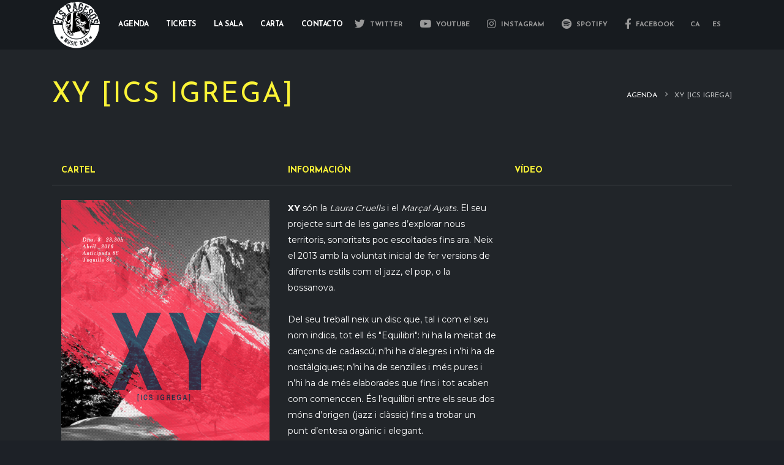

--- FILE ---
content_type: text/html; charset=UTF-8
request_url: https://www.elspagesos.com/es/agenda/xy-ics-igrega/
body_size: 20266
content:
	<!DOCTYPE html>
	<html  dir="ltr" lang="es-ES" prefix="og: https://ogp.me/ns#">
	<head>
		<!-- Google Tag Manager -->
		<script>(function(w,d,s,l,i){w[l]=w[l]||[];w[l].push({'gtm.start':
		new Date().getTime(),event:'gtm.js'});var f=d.getElementsByTagName(s)[0],
		j=d.createElement(s),dl=l!='dataLayer'?'&l='+l:'';j.async=true;j.src=
		'https://www.googletagmanager.com/gtm.js?id='+i+dl;f.parentNode.insertBefore(j,f);
		})(window,document,'script','dataLayer','GTM-KNR6V5ZD');</script>
		<!-- End Google Tag Manager -->
		<meta http-equiv="X-UA-Compatible" content="IE=edge" />
		<meta http-equiv="Content-Type" content="text/html; charset=UTF-8" />
		<meta name="viewport" content="width=device-width, initial-scale=1, minimum-scale=1" />

		<link rel="profile" href="https://gmpg.org/xfn/11" />
		<link rel="pingback" href="https://www.elspagesos.com/xmlrpc.php" />
		<title>XY [ICS IGREGA] - Els pagesos</title>
	<style>img:is([sizes="auto" i], [sizes^="auto," i]) { contain-intrinsic-size: 3000px 1500px }</style>
	<link rel="alternate" hreflang="ca" href="https://www.elspagesos.com/agenda/xy-ics-igrega/" />
<link rel="alternate" hreflang="es" href="https://www.elspagesos.com/es/agenda/xy-ics-igrega/" />
<link rel="alternate" hreflang="x-default" href="https://www.elspagesos.com/agenda/xy-ics-igrega/" />

		<!-- All in One SEO 4.9.0 - aioseo.com -->
	<meta name="description" content="XY són la Laura Cruells i el Marçal Ayats. El seu projecte surt de les ganes d’explorar nous territoris, sonoritats poc escoltades fins ara. Neix el 2013 amb la voluntat inicial de fer versions de diferents estils com el jazz, el pop, o la bossanova. Del seu treball neix un disc que, tal i" />
	<meta name="robots" content="max-image-preview:large" />
	<link rel="canonical" href="https://www.elspagesos.com/es/agenda/xy-ics-igrega/" />
	<meta name="generator" content="All in One SEO (AIOSEO) 4.9.0" />
		<meta property="og:locale" content="es_ES" />
		<meta property="og:site_name" content="Els pagesos -" />
		<meta property="og:type" content="article" />
		<meta property="og:title" content="XY [ICS IGREGA] - Els pagesos" />
		<meta property="og:description" content="XY són la Laura Cruells i el Marçal Ayats. El seu projecte surt de les ganes d’explorar nous territoris, sonoritats poc escoltades fins ara. Neix el 2013 amb la voluntat inicial de fer versions de diferents estils com el jazz, el pop, o la bossanova. Del seu treball neix un disc que, tal i" />
		<meta property="og:url" content="https://www.elspagesos.com/es/agenda/xy-ics-igrega/" />
		<meta property="article:published_time" content="2023-10-09T15:07:19+00:00" />
		<meta property="article:modified_time" content="2023-10-09T15:07:47+00:00" />
		<meta name="twitter:card" content="summary_large_image" />
		<meta name="twitter:title" content="XY [ICS IGREGA] - Els pagesos" />
		<meta name="twitter:description" content="XY són la Laura Cruells i el Marçal Ayats. El seu projecte surt de les ganes d’explorar nous territoris, sonoritats poc escoltades fins ara. Neix el 2013 amb la voluntat inicial de fer versions de diferents estils com el jazz, el pop, o la bossanova. Del seu treball neix un disc que, tal i" />
		<script type="application/ld+json" class="aioseo-schema">
			{"@context":"https:\/\/schema.org","@graph":[{"@type":"BreadcrumbList","@id":"https:\/\/www.elspagesos.com\/es\/agenda\/xy-ics-igrega\/#breadcrumblist","itemListElement":[{"@type":"ListItem","@id":"https:\/\/www.elspagesos.com\/es\/#listItem","position":1,"name":"Inicio","item":"https:\/\/www.elspagesos.com\/es\/","nextItem":{"@type":"ListItem","@id":"https:\/\/www.elspagesos.com\/es\/agenda\/#listItem","name":"Agenda"}},{"@type":"ListItem","@id":"https:\/\/www.elspagesos.com\/es\/agenda\/#listItem","position":2,"name":"Agenda","item":"https:\/\/www.elspagesos.com\/es\/agenda\/","nextItem":{"@type":"ListItem","@id":"https:\/\/www.elspagesos.com\/es\/agenda\/xy-ics-igrega\/#listItem","name":"XY [ICS IGREGA]"},"previousItem":{"@type":"ListItem","@id":"https:\/\/www.elspagesos.com\/es\/#listItem","name":"Inicio"}},{"@type":"ListItem","@id":"https:\/\/www.elspagesos.com\/es\/agenda\/xy-ics-igrega\/#listItem","position":3,"name":"XY [ICS IGREGA]","previousItem":{"@type":"ListItem","@id":"https:\/\/www.elspagesos.com\/es\/agenda\/#listItem","name":"Agenda"}}]},{"@type":"Organization","@id":"https:\/\/www.elspagesos.com\/es\/#organization","name":"pagesos","url":"https:\/\/www.elspagesos.com\/es\/"},{"@type":"WebPage","@id":"https:\/\/www.elspagesos.com\/es\/agenda\/xy-ics-igrega\/#webpage","url":"https:\/\/www.elspagesos.com\/es\/agenda\/xy-ics-igrega\/","name":"XY [ICS IGREGA] - Els pagesos","description":"XY s\u00f3n la Laura Cruells i el Mar\u00e7al Ayats. El seu projecte surt de les ganes d\u2019explorar nous territoris, sonoritats poc escoltades fins ara. Neix el 2013 amb la voluntat inicial de fer versions de diferents estils com el jazz, el pop, o la bossanova. Del seu treball neix un disc que, tal i","inLanguage":"es-ES","isPartOf":{"@id":"https:\/\/www.elspagesos.com\/es\/#website"},"breadcrumb":{"@id":"https:\/\/www.elspagesos.com\/es\/agenda\/xy-ics-igrega\/#breadcrumblist"},"image":{"@type":"ImageObject","url":"https:\/\/www.elspagesos.com\/wp-content\/uploads\/2023\/10\/flyer_261.jpg","@id":"https:\/\/www.elspagesos.com\/es\/agenda\/xy-ics-igrega\/#mainImage","width":550,"height":778},"primaryImageOfPage":{"@id":"https:\/\/www.elspagesos.com\/es\/agenda\/xy-ics-igrega\/#mainImage"},"datePublished":"2023-10-09T17:07:19+02:00","dateModified":"2023-10-09T17:07:47+02:00"},{"@type":"WebSite","@id":"https:\/\/www.elspagesos.com\/es\/#website","url":"https:\/\/www.elspagesos.com\/es\/","name":"pagesos","inLanguage":"es-ES","publisher":{"@id":"https:\/\/www.elspagesos.com\/es\/#organization"}}]}
		</script>
		<!-- All in One SEO -->

<link rel="alternate" type="application/rss+xml" title="Els pagesos &raquo; Feed" href="https://www.elspagesos.com/es/feed/" />
<link rel="alternate" type="application/rss+xml" title="Els pagesos &raquo; Feed de los comentarios" href="https://www.elspagesos.com/es/comments/feed/" />
		<link rel="shortcut icon" href="//www.elspagesos.com/wp-content/uploads/2023/10/Els_Pagesos_white-scaled-e1696841972473.jpg" type="image/x-icon" />
				<link rel="apple-touch-icon" href="//www.elspagesos.com/wp-content/uploads/2023/10/Els_Pagesos_white-scaled-e1696841972473.jpg" />
				<link rel="apple-touch-icon" sizes="120x120" href="//www.elspagesos.com/wp-content/uploads/2023/10/Els_Pagesos_white-scaled-e1696841972473.jpg" />
				<link rel="apple-touch-icon" sizes="76x76" href="//www.elspagesos.com/wp-content/uploads/2023/10/Els_Pagesos_white-scaled-e1696841972473.jpg" />
				<link rel="apple-touch-icon" sizes="152x152" href="//www.elspagesos.com/wp-content/uploads/2023/10/Els_Pagesos_white-scaled-e1696841972473.jpg" />
		<script>
window._wpemojiSettings = {"baseUrl":"https:\/\/s.w.org\/images\/core\/emoji\/16.0.1\/72x72\/","ext":".png","svgUrl":"https:\/\/s.w.org\/images\/core\/emoji\/16.0.1\/svg\/","svgExt":".svg","source":{"concatemoji":"https:\/\/www.elspagesos.com\/wp-includes\/js\/wp-emoji-release.min.js?ver=6.8.3"}};
/*! This file is auto-generated */
!function(s,n){var o,i,e;function c(e){try{var t={supportTests:e,timestamp:(new Date).valueOf()};sessionStorage.setItem(o,JSON.stringify(t))}catch(e){}}function p(e,t,n){e.clearRect(0,0,e.canvas.width,e.canvas.height),e.fillText(t,0,0);var t=new Uint32Array(e.getImageData(0,0,e.canvas.width,e.canvas.height).data),a=(e.clearRect(0,0,e.canvas.width,e.canvas.height),e.fillText(n,0,0),new Uint32Array(e.getImageData(0,0,e.canvas.width,e.canvas.height).data));return t.every(function(e,t){return e===a[t]})}function u(e,t){e.clearRect(0,0,e.canvas.width,e.canvas.height),e.fillText(t,0,0);for(var n=e.getImageData(16,16,1,1),a=0;a<n.data.length;a++)if(0!==n.data[a])return!1;return!0}function f(e,t,n,a){switch(t){case"flag":return n(e,"\ud83c\udff3\ufe0f\u200d\u26a7\ufe0f","\ud83c\udff3\ufe0f\u200b\u26a7\ufe0f")?!1:!n(e,"\ud83c\udde8\ud83c\uddf6","\ud83c\udde8\u200b\ud83c\uddf6")&&!n(e,"\ud83c\udff4\udb40\udc67\udb40\udc62\udb40\udc65\udb40\udc6e\udb40\udc67\udb40\udc7f","\ud83c\udff4\u200b\udb40\udc67\u200b\udb40\udc62\u200b\udb40\udc65\u200b\udb40\udc6e\u200b\udb40\udc67\u200b\udb40\udc7f");case"emoji":return!a(e,"\ud83e\udedf")}return!1}function g(e,t,n,a){var r="undefined"!=typeof WorkerGlobalScope&&self instanceof WorkerGlobalScope?new OffscreenCanvas(300,150):s.createElement("canvas"),o=r.getContext("2d",{willReadFrequently:!0}),i=(o.textBaseline="top",o.font="600 32px Arial",{});return e.forEach(function(e){i[e]=t(o,e,n,a)}),i}function t(e){var t=s.createElement("script");t.src=e,t.defer=!0,s.head.appendChild(t)}"undefined"!=typeof Promise&&(o="wpEmojiSettingsSupports",i=["flag","emoji"],n.supports={everything:!0,everythingExceptFlag:!0},e=new Promise(function(e){s.addEventListener("DOMContentLoaded",e,{once:!0})}),new Promise(function(t){var n=function(){try{var e=JSON.parse(sessionStorage.getItem(o));if("object"==typeof e&&"number"==typeof e.timestamp&&(new Date).valueOf()<e.timestamp+604800&&"object"==typeof e.supportTests)return e.supportTests}catch(e){}return null}();if(!n){if("undefined"!=typeof Worker&&"undefined"!=typeof OffscreenCanvas&&"undefined"!=typeof URL&&URL.createObjectURL&&"undefined"!=typeof Blob)try{var e="postMessage("+g.toString()+"("+[JSON.stringify(i),f.toString(),p.toString(),u.toString()].join(",")+"));",a=new Blob([e],{type:"text/javascript"}),r=new Worker(URL.createObjectURL(a),{name:"wpTestEmojiSupports"});return void(r.onmessage=function(e){c(n=e.data),r.terminate(),t(n)})}catch(e){}c(n=g(i,f,p,u))}t(n)}).then(function(e){for(var t in e)n.supports[t]=e[t],n.supports.everything=n.supports.everything&&n.supports[t],"flag"!==t&&(n.supports.everythingExceptFlag=n.supports.everythingExceptFlag&&n.supports[t]);n.supports.everythingExceptFlag=n.supports.everythingExceptFlag&&!n.supports.flag,n.DOMReady=!1,n.readyCallback=function(){n.DOMReady=!0}}).then(function(){return e}).then(function(){var e;n.supports.everything||(n.readyCallback(),(e=n.source||{}).concatemoji?t(e.concatemoji):e.wpemoji&&e.twemoji&&(t(e.twemoji),t(e.wpemoji)))}))}((window,document),window._wpemojiSettings);
</script>
<style id='wp-emoji-styles-inline-css'>

	img.wp-smiley, img.emoji {
		display: inline !important;
		border: none !important;
		box-shadow: none !important;
		height: 1em !important;
		width: 1em !important;
		margin: 0 0.07em !important;
		vertical-align: -0.1em !important;
		background: none !important;
		padding: 0 !important;
	}
</style>
<style id='classic-theme-styles-inline-css'>
/*! This file is auto-generated */
.wp-block-button__link{color:#fff;background-color:#32373c;border-radius:9999px;box-shadow:none;text-decoration:none;padding:calc(.667em + 2px) calc(1.333em + 2px);font-size:1.125em}.wp-block-file__button{background:#32373c;color:#fff;text-decoration:none}
</style>
<link rel='stylesheet' id='aioseo/css/src/vue/standalone/blocks/table-of-contents/global.scss-css' href='https://www.elspagesos.com/wp-content/plugins/all-in-one-seo-pack/dist/Lite/assets/css/table-of-contents/global.e90f6d47.css?ver=4.9.0' media='all' />
<style id='global-styles-inline-css'>
:root{--wp--preset--aspect-ratio--square: 1;--wp--preset--aspect-ratio--4-3: 4/3;--wp--preset--aspect-ratio--3-4: 3/4;--wp--preset--aspect-ratio--3-2: 3/2;--wp--preset--aspect-ratio--2-3: 2/3;--wp--preset--aspect-ratio--16-9: 16/9;--wp--preset--aspect-ratio--9-16: 9/16;--wp--preset--color--black: #000000;--wp--preset--color--cyan-bluish-gray: #abb8c3;--wp--preset--color--white: #ffffff;--wp--preset--color--pale-pink: #f78da7;--wp--preset--color--vivid-red: #cf2e2e;--wp--preset--color--luminous-vivid-orange: #ff6900;--wp--preset--color--luminous-vivid-amber: #fcb900;--wp--preset--color--light-green-cyan: #7bdcb5;--wp--preset--color--vivid-green-cyan: #00d084;--wp--preset--color--pale-cyan-blue: #8ed1fc;--wp--preset--color--vivid-cyan-blue: #0693e3;--wp--preset--color--vivid-purple: #9b51e0;--wp--preset--color--primary: var(--porto-primary-color);--wp--preset--color--secondary: var(--porto-secondary-color);--wp--preset--color--tertiary: var(--porto-tertiary-color);--wp--preset--color--quaternary: var(--porto-quaternary-color);--wp--preset--color--dark: var(--porto-dark-color);--wp--preset--color--light: var(--porto-light-color);--wp--preset--color--primary-hover: var(--porto-primary-light-5);--wp--preset--gradient--vivid-cyan-blue-to-vivid-purple: linear-gradient(135deg,rgba(6,147,227,1) 0%,rgb(155,81,224) 100%);--wp--preset--gradient--light-green-cyan-to-vivid-green-cyan: linear-gradient(135deg,rgb(122,220,180) 0%,rgb(0,208,130) 100%);--wp--preset--gradient--luminous-vivid-amber-to-luminous-vivid-orange: linear-gradient(135deg,rgba(252,185,0,1) 0%,rgba(255,105,0,1) 100%);--wp--preset--gradient--luminous-vivid-orange-to-vivid-red: linear-gradient(135deg,rgba(255,105,0,1) 0%,rgb(207,46,46) 100%);--wp--preset--gradient--very-light-gray-to-cyan-bluish-gray: linear-gradient(135deg,rgb(238,238,238) 0%,rgb(169,184,195) 100%);--wp--preset--gradient--cool-to-warm-spectrum: linear-gradient(135deg,rgb(74,234,220) 0%,rgb(151,120,209) 20%,rgb(207,42,186) 40%,rgb(238,44,130) 60%,rgb(251,105,98) 80%,rgb(254,248,76) 100%);--wp--preset--gradient--blush-light-purple: linear-gradient(135deg,rgb(255,206,236) 0%,rgb(152,150,240) 100%);--wp--preset--gradient--blush-bordeaux: linear-gradient(135deg,rgb(254,205,165) 0%,rgb(254,45,45) 50%,rgb(107,0,62) 100%);--wp--preset--gradient--luminous-dusk: linear-gradient(135deg,rgb(255,203,112) 0%,rgb(199,81,192) 50%,rgb(65,88,208) 100%);--wp--preset--gradient--pale-ocean: linear-gradient(135deg,rgb(255,245,203) 0%,rgb(182,227,212) 50%,rgb(51,167,181) 100%);--wp--preset--gradient--electric-grass: linear-gradient(135deg,rgb(202,248,128) 0%,rgb(113,206,126) 100%);--wp--preset--gradient--midnight: linear-gradient(135deg,rgb(2,3,129) 0%,rgb(40,116,252) 100%);--wp--preset--font-size--small: 13px;--wp--preset--font-size--medium: 20px;--wp--preset--font-size--large: 36px;--wp--preset--font-size--x-large: 42px;--wp--preset--spacing--20: 0.44rem;--wp--preset--spacing--30: 0.67rem;--wp--preset--spacing--40: 1rem;--wp--preset--spacing--50: 1.5rem;--wp--preset--spacing--60: 2.25rem;--wp--preset--spacing--70: 3.38rem;--wp--preset--spacing--80: 5.06rem;--wp--preset--shadow--natural: 6px 6px 9px rgba(0, 0, 0, 0.2);--wp--preset--shadow--deep: 12px 12px 50px rgba(0, 0, 0, 0.4);--wp--preset--shadow--sharp: 6px 6px 0px rgba(0, 0, 0, 0.2);--wp--preset--shadow--outlined: 6px 6px 0px -3px rgba(255, 255, 255, 1), 6px 6px rgba(0, 0, 0, 1);--wp--preset--shadow--crisp: 6px 6px 0px rgba(0, 0, 0, 1);}:where(.is-layout-flex){gap: 0.5em;}:where(.is-layout-grid){gap: 0.5em;}body .is-layout-flex{display: flex;}.is-layout-flex{flex-wrap: wrap;align-items: center;}.is-layout-flex > :is(*, div){margin: 0;}body .is-layout-grid{display: grid;}.is-layout-grid > :is(*, div){margin: 0;}:where(.wp-block-columns.is-layout-flex){gap: 2em;}:where(.wp-block-columns.is-layout-grid){gap: 2em;}:where(.wp-block-post-template.is-layout-flex){gap: 1.25em;}:where(.wp-block-post-template.is-layout-grid){gap: 1.25em;}.has-black-color{color: var(--wp--preset--color--black) !important;}.has-cyan-bluish-gray-color{color: var(--wp--preset--color--cyan-bluish-gray) !important;}.has-white-color{color: var(--wp--preset--color--white) !important;}.has-pale-pink-color{color: var(--wp--preset--color--pale-pink) !important;}.has-vivid-red-color{color: var(--wp--preset--color--vivid-red) !important;}.has-luminous-vivid-orange-color{color: var(--wp--preset--color--luminous-vivid-orange) !important;}.has-luminous-vivid-amber-color{color: var(--wp--preset--color--luminous-vivid-amber) !important;}.has-light-green-cyan-color{color: var(--wp--preset--color--light-green-cyan) !important;}.has-vivid-green-cyan-color{color: var(--wp--preset--color--vivid-green-cyan) !important;}.has-pale-cyan-blue-color{color: var(--wp--preset--color--pale-cyan-blue) !important;}.has-vivid-cyan-blue-color{color: var(--wp--preset--color--vivid-cyan-blue) !important;}.has-vivid-purple-color{color: var(--wp--preset--color--vivid-purple) !important;}.has-black-background-color{background-color: var(--wp--preset--color--black) !important;}.has-cyan-bluish-gray-background-color{background-color: var(--wp--preset--color--cyan-bluish-gray) !important;}.has-white-background-color{background-color: var(--wp--preset--color--white) !important;}.has-pale-pink-background-color{background-color: var(--wp--preset--color--pale-pink) !important;}.has-vivid-red-background-color{background-color: var(--wp--preset--color--vivid-red) !important;}.has-luminous-vivid-orange-background-color{background-color: var(--wp--preset--color--luminous-vivid-orange) !important;}.has-luminous-vivid-amber-background-color{background-color: var(--wp--preset--color--luminous-vivid-amber) !important;}.has-light-green-cyan-background-color{background-color: var(--wp--preset--color--light-green-cyan) !important;}.has-vivid-green-cyan-background-color{background-color: var(--wp--preset--color--vivid-green-cyan) !important;}.has-pale-cyan-blue-background-color{background-color: var(--wp--preset--color--pale-cyan-blue) !important;}.has-vivid-cyan-blue-background-color{background-color: var(--wp--preset--color--vivid-cyan-blue) !important;}.has-vivid-purple-background-color{background-color: var(--wp--preset--color--vivid-purple) !important;}.has-black-border-color{border-color: var(--wp--preset--color--black) !important;}.has-cyan-bluish-gray-border-color{border-color: var(--wp--preset--color--cyan-bluish-gray) !important;}.has-white-border-color{border-color: var(--wp--preset--color--white) !important;}.has-pale-pink-border-color{border-color: var(--wp--preset--color--pale-pink) !important;}.has-vivid-red-border-color{border-color: var(--wp--preset--color--vivid-red) !important;}.has-luminous-vivid-orange-border-color{border-color: var(--wp--preset--color--luminous-vivid-orange) !important;}.has-luminous-vivid-amber-border-color{border-color: var(--wp--preset--color--luminous-vivid-amber) !important;}.has-light-green-cyan-border-color{border-color: var(--wp--preset--color--light-green-cyan) !important;}.has-vivid-green-cyan-border-color{border-color: var(--wp--preset--color--vivid-green-cyan) !important;}.has-pale-cyan-blue-border-color{border-color: var(--wp--preset--color--pale-cyan-blue) !important;}.has-vivid-cyan-blue-border-color{border-color: var(--wp--preset--color--vivid-cyan-blue) !important;}.has-vivid-purple-border-color{border-color: var(--wp--preset--color--vivid-purple) !important;}.has-vivid-cyan-blue-to-vivid-purple-gradient-background{background: var(--wp--preset--gradient--vivid-cyan-blue-to-vivid-purple) !important;}.has-light-green-cyan-to-vivid-green-cyan-gradient-background{background: var(--wp--preset--gradient--light-green-cyan-to-vivid-green-cyan) !important;}.has-luminous-vivid-amber-to-luminous-vivid-orange-gradient-background{background: var(--wp--preset--gradient--luminous-vivid-amber-to-luminous-vivid-orange) !important;}.has-luminous-vivid-orange-to-vivid-red-gradient-background{background: var(--wp--preset--gradient--luminous-vivid-orange-to-vivid-red) !important;}.has-very-light-gray-to-cyan-bluish-gray-gradient-background{background: var(--wp--preset--gradient--very-light-gray-to-cyan-bluish-gray) !important;}.has-cool-to-warm-spectrum-gradient-background{background: var(--wp--preset--gradient--cool-to-warm-spectrum) !important;}.has-blush-light-purple-gradient-background{background: var(--wp--preset--gradient--blush-light-purple) !important;}.has-blush-bordeaux-gradient-background{background: var(--wp--preset--gradient--blush-bordeaux) !important;}.has-luminous-dusk-gradient-background{background: var(--wp--preset--gradient--luminous-dusk) !important;}.has-pale-ocean-gradient-background{background: var(--wp--preset--gradient--pale-ocean) !important;}.has-electric-grass-gradient-background{background: var(--wp--preset--gradient--electric-grass) !important;}.has-midnight-gradient-background{background: var(--wp--preset--gradient--midnight) !important;}.has-small-font-size{font-size: var(--wp--preset--font-size--small) !important;}.has-medium-font-size{font-size: var(--wp--preset--font-size--medium) !important;}.has-large-font-size{font-size: var(--wp--preset--font-size--large) !important;}.has-x-large-font-size{font-size: var(--wp--preset--font-size--x-large) !important;}
:where(.wp-block-post-template.is-layout-flex){gap: 1.25em;}:where(.wp-block-post-template.is-layout-grid){gap: 1.25em;}
:where(.wp-block-columns.is-layout-flex){gap: 2em;}:where(.wp-block-columns.is-layout-grid){gap: 2em;}
:root :where(.wp-block-pullquote){font-size: 1.5em;line-height: 1.6;}
</style>
<link rel='stylesheet' id='contact-form-7-css' href='https://www.elspagesos.com/wp-content/plugins/contact-form-7/includes/css/styles.css?ver=6.1.3' media='all' />
<link rel='stylesheet' id='wpml-legacy-horizontal-list-0-css' href='https://www.elspagesos.com/wp-content/plugins/sitepress-multilingual-cms/templates/language-switchers/legacy-list-horizontal/style.min.css?ver=1' media='all' />
<link rel='stylesheet' id='alpus-plugin-framework-base-css' href='https://www.elspagesos.com/wp-content/plugins/alpus-flexbox/plugin-framework/assets/css/base.min.css?ver=1.3.0' media='all' />
<link rel='stylesheet' id='alpus-plugin-framework-css' href='https://www.elspagesos.com/wp-content/plugins/alpus-flexbox/plugin-framework/assets/css/framework.min.css?ver=1.3.0' media='all' />
<link rel='stylesheet' id='elementor-icons-css' href='https://www.elspagesos.com/wp-content/plugins/elementor/assets/lib/eicons/css/elementor-icons.min.css?ver=5.44.0' media='all' />
<link rel='stylesheet' id='elementor-frontend-css' href='https://www.elspagesos.com/wp-content/uploads/elementor/css/custom-frontend.min.css?ver=1764071621' media='all' />
<link rel='stylesheet' id='elementor-post-398-css' href='https://www.elspagesos.com/wp-content/uploads/elementor/css/post-398.css?ver=1764071621' media='all' />
<link rel='stylesheet' id='porto-css-vars-css' href='https://www.elspagesos.com/wp-content/uploads/porto_styles/theme_css_vars.css?ver=7.7.1' media='all' />
<link rel='stylesheet' id='bootstrap-css' href='https://www.elspagesos.com/wp-content/uploads/porto_styles/bootstrap.css?ver=7.7.1' media='all' />
<link rel='stylesheet' id='porto-plugins-css' href='https://www.elspagesos.com/wp-content/themes/porto/css/plugins.css?ver=7.7.1' media='all' />
<link rel='stylesheet' id='porto-theme-css' href='https://www.elspagesos.com/wp-content/themes/porto/css/theme.css?ver=7.7.1' media='all' />
<link rel='stylesheet' id='porto-widget-tw-tweet-css' href='https://www.elspagesos.com/wp-content/themes/porto/css/part/widget-tw-tweet.css?ver=7.7.1' media='all' />
<link rel='stylesheet' id='porto-widget-text-css' href='https://www.elspagesos.com/wp-content/themes/porto/css/part/widget-text.css?ver=7.7.1' media='all' />
<link rel='stylesheet' id='porto-widget-tag-cloud-css' href='https://www.elspagesos.com/wp-content/themes/porto/css/part/widget-tag-cloud.css?ver=7.7.1' media='all' />
<link rel='stylesheet' id='porto-blog-legacy-css' href='https://www.elspagesos.com/wp-content/themes/porto/css/part/blog-legacy.css?ver=7.7.1' media='all' />
<link rel='stylesheet' id='porto-header-legacy-css' href='https://www.elspagesos.com/wp-content/themes/porto/css/part/header-legacy.css?ver=7.7.1' media='all' />
<link rel='stylesheet' id='porto-footer-legacy-css' href='https://www.elspagesos.com/wp-content/themes/porto/css/part/footer-legacy.css?ver=7.7.1' media='all' />
<link rel='stylesheet' id='porto-nav-panel-css' href='https://www.elspagesos.com/wp-content/themes/porto/css/part/nav-panel.css?ver=7.7.1' media='all' />
<link rel='stylesheet' id='porto-revslider-css' href='https://www.elspagesos.com/wp-content/themes/porto/css/part/revslider.css?ver=7.7.1' media='all' />
<link rel='stylesheet' id='porto-media-mobile-sidebar-css' href='https://www.elspagesos.com/wp-content/themes/porto/css/part/media-mobile-sidebar.css?ver=7.7.1' media='(max-width:991px)' />
<link rel='stylesheet' id='porto-theme-member-css' href='https://www.elspagesos.com/wp-content/themes/porto/css/theme_member.css?ver=7.7.1' media='all' />
<link rel='stylesheet' id='porto-theme-event-css' href='https://www.elspagesos.com/wp-content/themes/porto/css/theme_event.css?ver=7.7.1' media='all' />
<link rel='stylesheet' id='porto-shortcodes-css' href='https://www.elspagesos.com/wp-content/uploads/porto_styles/shortcodes.css?ver=7.7.1' media='all' />
<link rel='stylesheet' id='porto-theme-elementor-css' href='https://www.elspagesos.com/wp-content/themes/porto/css/theme_elementor.css?ver=7.7.1' media='all' />
<link rel='stylesheet' id='porto-theme-radius-css' href='https://www.elspagesos.com/wp-content/themes/porto/css/theme_radius.css?ver=7.7.1' media='all' />
<link rel='stylesheet' id='porto-dynamic-style-css' href='https://www.elspagesos.com/wp-content/uploads/porto_styles/dynamic_style.css?ver=7.7.1' media='all' />
<link rel='stylesheet' id='porto-type-builder-css' href='https://www.elspagesos.com/wp-content/plugins/porto-functionality/builders/assets/type-builder.css?ver=3.7.1' media='all' />
<link rel='stylesheet' id='porto-style-css' href='https://www.elspagesos.com/wp-content/themes/porto/style.css?ver=7.7.1' media='all' />
<style id='porto-style-inline-css'>
.side-header-narrow-bar-logo{max-width:50px}@media (min-width:992px){}.page-top .sort-source{position:static;text-align:center;margin-top:5px;border-width:0}.page-top{padding-top:20px;padding-bottom:20px}.page-top .page-title{padding-bottom:0}@media (max-width:991px){.page-top .page-sub-title{margin-bottom:5px;margin-top:0}.page-top .breadcrumbs-wrap{margin-bottom:5px}}@media (min-width:992px){.page-top .page-title{min-height:0;line-height:1.25}.page-top .page-sub-title{line-height:1.6}}@media (min-width:992px){.page-top .breadcrumb{-webkit-justify-content:flex-end;-ms-flex-pack:end;justify-content:flex-end}}.footer-copyright,input,textarea{font-family:'Montserrat',sans-serif}.left-sidebar,.right-sidebar{padding-top:50px}#header.sticky-header .header-main.sticky{box-shadow:none}.custom-porto-svg-logo path{fill-opacity:0;stroke-width:1px;stroke:#FFF;stroke-dasharray:630;stroke-dashoffset:630;-webkit-transition:ease stroke-dashoffset 5s,ease fill-opacity 1s 1.7s !important;transition:ease stroke-dashoffset 5s,ease fill-opacity 1s 1.7s !important}.page-top ul.breadcrumb>li .delimiter{line-height:22px}.active-rs-slide .custom-porto-svg-logo path,[data-isactiveslide="true"] .custom-porto-svg-logo path{stroke-dashoffset:0;fill-opacity:1}.mega-menu.menu-hover-line > li.menu-item > a:before{height:7px;margin-top:3px;margin-left:13px;margin-right:13px}.mega-menu.menu-hover-line:not(:hover) > li.menu-item.active > a:before,.mega-menu.menu-hover-line > li.menu-item:hover > a:before{opacity:.3}.custom-social-list i{font-size:1.5em;position:relative;top:2px}.custom-social-list a{color:#fff;font-weight:700;font-size:.8em;text-decoration:none}.custom-social-list a:hover{opacity:.85}.anim-horizontal-line{padding-top:100px !important;position:relative;margin-bottom:5px}.anim-horizontal-line strong{transform:translateY(8px);transition:all .8s ease .5s;display:inline-block;opacity:0}.anim-horizontal-line:before{content:'';position:absolute;width:2px;height:0;left:50%;margin-left:-1px;top:0;background:#909294;transition:height 1s}.anim-horizontal-line.animated strong{transform:translateY(0);opacity:1}.anim-horizontal-line.animated:before{height:72px}.custom-margin-1{margin:0}.post-event-list{border-top:1px solid #424549;overflow:hidden}.custom-post-event .post-event-date,.custom-post-event .custom-event-infos li:first-child,.post-event-list .post-excerpt,.custom-event-infos ul li i,.post-event-list hr{display:none}.custom-post-event .post-event-content{display:-ms-flexbox;display:flex;-ms-flex-align:center;align-items:center;transition:transform .3s;-ms-flex-wrap:wrap;flex-wrap:wrap}.post-event-list .post-event-content{color:#fff;padding:1.5rem 1rem}.custom-post-event .post-event-content > *{order:2;-ms-flex:0 0 auto;flex:0 0 auto;width:100%;max-width:none}.custom-post-event .event-date{order:0;display:block !important;font-size:25px;line-height:1;font-weight:700;text-transform:uppercase}.custom-post-event .event-date time{display:block;font-size:14px;font-weight:400;line-height:1.4;opacity:.7}.post-event-list .post-event-content h4{order:1;margin-bottom:0;color:inherit !important}.post-event-list .post-event-content h4 a{color:inherit !important;opacity:.7;font-size:14px;font-weight:400;letter-spacing:0}.custom-post-event .custom-event-infos .text-uppercase{text-transform:none !important}.custom-event-infos ul{margin-bottom:0 !important;opacity:.7}.custom-event-infos ul li{font-size:1em;margin:0}@media (min-width:992px){.post-event-list .post-event-content > div{text-align:right}.post-event-list .event-date,.post-event-list .post-event-content > div{width:25%}.post-event-list .post-event-content h4{width:16.6666%}.post-event-list .custom-event-infos,.single-event .post-event-content > *:not(.elementor){width:33.3333%}}.post-event-list .read-more{display:inline-block;font-size:.8rem;line-height:1.5;border:2px solid;color:inherit;border-radius:2rem;padding:1.1rem 2.4rem 1rem;font-weight:600;text-transform:uppercase;text-decoration:none;transition:all .25s}.post-event-list .post-event-content.bg-light .read-more:hover{background:#212529;color:#fff;border-color:#212529}.post-event-list .post-event-content.bg-light{background:#fff;color:#212529;position:absolute;top:100%;left:0;width:100%}.post-event-list .post-event-content.bg-light h4 a,.post-event-list .post-event-content.bg-light .custom-event-infos ul,.post-event-list .post-event-content.bg-light .custom-event-infos ul li,.post-event-list .post-event-content.bg-light .event-date time{opacity:1}.post-event-list:hover .post-event-content.custom-margin-1{transform:translate(0,-100%)}.post-event-list:hover .post-event-content.bg-light{transform:translate(0,-100%)}.single-event .section{background:none !important;padding:0;border:none}.single-event .custom-post-event{background:none !important}.single-event .post-event-content > *:not(.elementor){color:#fff !important}.single-event .post-event-content h2,.single-event .custom-event-infos ul{font-size:1.5em;font-weight:400 !important;letter-spacing:0;opacity:.7}.single-event .post-event-content{padding-top:1.5rem;border-top:1px solid #424549}.single-event .post-event-content > *:not(.elementor){padding-left:15px;padding-right:15px}.single-event .event-titles{color:#EA1C21;font-size:14px;font-weight:700;margin:0 0 -40px;text-transform:uppercase}.custom-post-event .post-event-content p{font-size:1em}.single-event .custom-post-event:last-child hr.solid{display:block}.single-event .owl-carousel .owl-item .elementor-image{padding-left:1.5rem;padding-right:1.5rem}.btn-style-1 > .btn,.btn-style-1.btn{padding:1.1rem 2.4rem 1rem;text-transform:uppercase;font-weight:600}.single-event .share-links a:last-child{margin-right:0}.wpcf7-form .widget_wysija_cont{display:table}.wpcf7-form .wysija-paragraph{display:table-cell;vertical-align:top}.wpcf7-form .wysija-input{border-radius:2rem 0 0 2rem;height:3rem;padding-left:1.5rem;background:#fff;border:none}.wpcf7-form .wysija-submit{border-radius:0 2rem 2rem 0;height:3rem;font-weight:700}.member-row{margin:0}.member-row .member{padding:0;margin:0}.member-item .thumb-info:before{content:'';position:absolute;top:0;left:0;width:100%;height:100%;background:#212529;opacity:.5;z-index:1;transition:opacity .3s}.member-item .thumb-info-container{position:absolute;left:0;bottom:0;width:100%;padding:1.8rem 2.8rem 2.3rem 2.1rem;text-align:left;z-index:2}.member-item .thumb-info-caption{transition:max-height .8s;overflow:hidden;max-height:0;display:block;padding:0}.member-item:hover .thumb-info-caption{max-height:300px}.member-item:hover .thumb-info:before{opacity:.8}.member-item h4{font-size:1.4rem;font-weight:600;text-transform:uppercase}.member-item p.color-body{color:rgba(255,255,255,.7);font-size:15px;font-weight:600;margin-bottom:0 !important}.member-item .thumb-info-caption .thumb-info-caption-text{font-family:Montserrat;font-size:13.6px;letter-spacing:-0.05em;font-weight:600;margin-top:1rem}.member-item .share-links a{background:none;text-indent:0;width:auto;height:auto;text-transform:uppercase;font-weight:700;border-radius:0;overflow:visible}.member-item .share-links a:before{position:static;margin-right:5px;font-size:15px}.open-video path{stroke:#fff;fill-opacity:0;stroke-dasharray:200;stroke-dashoffset:200;transition:ease stroke-dashoffset 5s,ease fill-opacity 1s 1.7s}.open-video path:first-child{stroke-dasharray:60;stroke-dashoffset:60}.animated .open-video path{stroke-dashoffset:0;fill-opacity:1}.single-post .post-image,.single-post .post-date-block,.single-post hr,.post-grid .btn-readmore{display:none}.single-post .entry-content{margin-top:0}.comment-form{background:none;padding:0}.comment-form label{color:#777;font-weight:400}.widget .tagcloud a{background:none;color:#fff}.blog-posts .post-grid .grid-box{border:1px solid rgba(0,0,0,.06);background:#1c2023;transition:all .3s}.blog-posts .post-grid .post-content{padding:2rem 3rem 1.25rem}article.post .post-image .post-date{right:auto;left:35px;top:35px}article.post .post-date .day{background:#ea1c21;color:#fff;font-size:18px;font-weight:900}article.post .post-date .month{background:#fff;font-size:.8em;color:#212529;font-weight:400;padding:2px 0 0;text-transform:uppercase;line-height:1.9}.blog-posts .post-grid:hover .grid-box{box-shadow:10px 10px 74px -15px rgba(0,0,0,0.4);transform:translateY(-15px)}.blog-posts > .row{justify-content:center}#contact.slide-max-height{padding-top:0;max-height:0;transition:max-height .3s}#contact:not(.slide-max-height){max-height:1000px}.slide-max-height .anim-horizontal-line:before{height:0}#contact:not(.slide-max-height) .anim-horizontal-line.animated:before{height:72px;transition-delay:200ms}.blog-posts .post .entry-title{font-weight:700}.gallery-item{padding:0 15px}@media (max-width:991px){.elementor-image-gallery .gallery-columns-3 .gallery-item{max-width:50%}.gallery-icon a,.gallery-icon img{width:100%}.gallery-icon a{margin-bottom:16px}#media_image-2{text-align:center}}.gallery-icon a{display:inline-block;position:relative}.gallery-icon a:hover:before{opacity:1}.gallery-icon a:hover:after{top:50%;opacity:1}.gallery-icon a::before{transition:opacity 0.2s;background:rgba(0,0,0,0.65);content:"";display:block;position:absolute;width:100%;height:100%;left:0;top:0;bottom:0;right:0;opacity:0;z-index:2}.gallery-icon a::after{transition:opacity 0.2s,top 0.3s;font-family:"Font Awesome 5 Free";font-weight:900;color:#fff;content:'\f00e';font-size:30px;height:30px;position:absolute;top:30%;margin-top:-15px;display:block;text-align:center;width:100%;opacity:0;z-index:3}.footer-main > .container,.footer-bottom > .container{padding-left:3rem;padding-right:3rem}#footer .wpcf7-form .form-control{background:none;border:none;border-bottom:1px solid #3c3c3c;color:#fff}#footer .footer-bottom{padding:3rem 0}#footer .footer-main > .container{padding-bottom:1rem}.footer-menu a:hover{opacity:.85}#footer .footer-copyright{font-weight:400}#footer .custom-social-list a,#footer .custom-social-list a i{font-size:12.6px}#footer .custom-social-list a i{position:static}.post-event-content div{font-family:Montserrat,sans-serif !important;font-size:14px !important;line-height:26px !important}.post-event-content div p{font-family:Montserrat,sans-serif !important;font-size:14px !important;line-height:26px !important}.post-event-content div span{font-family:Montserrat,sans-serif !important;font-size:14px !important}.post-event-content div a span{font-family:Montserrat,sans-serif !important;font-size:14px !important;color:#fbf337 !important}.post-event-content div a{font-family:Montserrat,sans-serif !important;font-size:14px !important;color:#fbf337 !important}.thumb-info-caption-text p.post-excerpt{font-family:Montserrat,sans-serif !important;font-size:14px !important;font-weight:inherit !important}
</style>
<link rel='stylesheet' id='styles-child-css' href='https://www.elspagesos.com/wp-content/themes/porto-child/style.css?ver=6.8.3' media='all' />
<link rel='stylesheet' id='elementor-gf-local-roboto-css' href='https://www.elspagesos.com/wp-content/uploads/elementor/google-fonts/css/roboto.css?ver=1744799925' media='all' />
<link rel='stylesheet' id='elementor-gf-local-robotoslab-css' href='https://www.elspagesos.com/wp-content/uploads/elementor/google-fonts/css/robotoslab.css?ver=1744799929' media='all' />
<script id="wpml-cookie-js-extra">
var wpml_cookies = {"wp-wpml_current_language":{"value":"es","expires":1,"path":"\/"}};
var wpml_cookies = {"wp-wpml_current_language":{"value":"es","expires":1,"path":"\/"}};
</script>
<script src="https://www.elspagesos.com/wp-content/plugins/sitepress-multilingual-cms/res/js/cookies/language-cookie.js?ver=485900" id="wpml-cookie-js" defer data-wp-strategy="defer"></script>
<script src="https://www.elspagesos.com/wp-includes/js/jquery/jquery.min.js?ver=3.7.1" id="jquery-core-js"></script>
<script src="https://www.elspagesos.com/wp-includes/js/jquery/jquery-migrate.min.js?ver=3.4.1" id="jquery-migrate-js"></script>
<link rel="https://api.w.org/" href="https://www.elspagesos.com/es/wp-json/" /><link rel="alternate" title="JSON" type="application/json" href="https://www.elspagesos.com/es/wp-json/wp/v2/event/5291" /><link rel="EditURI" type="application/rsd+xml" title="RSD" href="https://www.elspagesos.com/xmlrpc.php?rsd" />
<meta name="generator" content="WordPress 6.8.3" />
<link rel='shortlink' href='https://www.elspagesos.com/es/?p=5291' />
<link rel="alternate" title="oEmbed (JSON)" type="application/json+oembed" href="https://www.elspagesos.com/es/wp-json/oembed/1.0/embed?url=https%3A%2F%2Fwww.elspagesos.com%2Fes%2Fagenda%2Fxy-ics-igrega%2F" />
<link rel="alternate" title="oEmbed (XML)" type="text/xml+oembed" href="https://www.elspagesos.com/es/wp-json/oembed/1.0/embed?url=https%3A%2F%2Fwww.elspagesos.com%2Fes%2Fagenda%2Fxy-ics-igrega%2F&#038;format=xml" />
<meta name="generator" content="WPML ver:4.8.5 stt:8,2;" />
		<script type="text/javascript" id="webfont-queue">
		WebFontConfig = {
			google: { families: [ 'Josefin+Sans:400,500,600,700,800','Shadows+Into+Light:400,700','Montserrat:400,600,700','Playfair+Display:400,700','Open+Sans:400,600,700' ] }
		};
		(function(d) {
			var wf = d.createElement('script'), s = d.scripts[d.scripts.length - 1];
			wf.src = 'https://www.elspagesos.com/wp-content/themes/porto/js/libs/webfont.js';
			wf.async = true;
			s.parentNode.insertBefore(wf, s);
		})(document);</script>
		<meta name="generator" content="Elementor 3.33.2; features: additional_custom_breakpoints; settings: css_print_method-external, google_font-enabled, font_display-swap">
			<style>
				.e-con.e-parent:nth-of-type(n+4):not(.e-lazyloaded):not(.e-no-lazyload),
				.e-con.e-parent:nth-of-type(n+4):not(.e-lazyloaded):not(.e-no-lazyload) * {
					background-image: none !important;
				}
				@media screen and (max-height: 1024px) {
					.e-con.e-parent:nth-of-type(n+3):not(.e-lazyloaded):not(.e-no-lazyload),
					.e-con.e-parent:nth-of-type(n+3):not(.e-lazyloaded):not(.e-no-lazyload) * {
						background-image: none !important;
					}
				}
				@media screen and (max-height: 640px) {
					.e-con.e-parent:nth-of-type(n+2):not(.e-lazyloaded):not(.e-no-lazyload),
					.e-con.e-parent:nth-of-type(n+2):not(.e-lazyloaded):not(.e-no-lazyload) * {
						background-image: none !important;
					}
				}
			</style>
			<meta name="generator" content="Powered by Slider Revolution 6.6.19 - responsive, Mobile-Friendly Slider Plugin for WordPress with comfortable drag and drop interface." />
<script>function setREVStartSize(e){
			//window.requestAnimationFrame(function() {
				window.RSIW = window.RSIW===undefined ? window.innerWidth : window.RSIW;
				window.RSIH = window.RSIH===undefined ? window.innerHeight : window.RSIH;
				try {
					var pw = document.getElementById(e.c).parentNode.offsetWidth,
						newh;
					pw = pw===0 || isNaN(pw) || (e.l=="fullwidth" || e.layout=="fullwidth") ? window.RSIW : pw;
					e.tabw = e.tabw===undefined ? 0 : parseInt(e.tabw);
					e.thumbw = e.thumbw===undefined ? 0 : parseInt(e.thumbw);
					e.tabh = e.tabh===undefined ? 0 : parseInt(e.tabh);
					e.thumbh = e.thumbh===undefined ? 0 : parseInt(e.thumbh);
					e.tabhide = e.tabhide===undefined ? 0 : parseInt(e.tabhide);
					e.thumbhide = e.thumbhide===undefined ? 0 : parseInt(e.thumbhide);
					e.mh = e.mh===undefined || e.mh=="" || e.mh==="auto" ? 0 : parseInt(e.mh,0);
					if(e.layout==="fullscreen" || e.l==="fullscreen")
						newh = Math.max(e.mh,window.RSIH);
					else{
						e.gw = Array.isArray(e.gw) ? e.gw : [e.gw];
						for (var i in e.rl) if (e.gw[i]===undefined || e.gw[i]===0) e.gw[i] = e.gw[i-1];
						e.gh = e.el===undefined || e.el==="" || (Array.isArray(e.el) && e.el.length==0)? e.gh : e.el;
						e.gh = Array.isArray(e.gh) ? e.gh : [e.gh];
						for (var i in e.rl) if (e.gh[i]===undefined || e.gh[i]===0) e.gh[i] = e.gh[i-1];
											
						var nl = new Array(e.rl.length),
							ix = 0,
							sl;
						e.tabw = e.tabhide>=pw ? 0 : e.tabw;
						e.thumbw = e.thumbhide>=pw ? 0 : e.thumbw;
						e.tabh = e.tabhide>=pw ? 0 : e.tabh;
						e.thumbh = e.thumbhide>=pw ? 0 : e.thumbh;
						for (var i in e.rl) nl[i] = e.rl[i]<window.RSIW ? 0 : e.rl[i];
						sl = nl[0];
						for (var i in nl) if (sl>nl[i] && nl[i]>0) { sl = nl[i]; ix=i;}
						var m = pw>(e.gw[ix]+e.tabw+e.thumbw) ? 1 : (pw-(e.tabw+e.thumbw)) / (e.gw[ix]);
						newh =  (e.gh[ix] * m) + (e.tabh + e.thumbh);
					}
					var el = document.getElementById(e.c);
					if (el!==null && el) el.style.height = newh+"px";
					el = document.getElementById(e.c+"_wrapper");
					if (el!==null && el) {
						el.style.height = newh+"px";
						el.style.display = "block";
					}
				} catch(e){
					console.log("Failure at Presize of Slider:" + e)
				}
			//});
		  };</script>
		<style id="wp-custom-css">
			.yellow-text {
	color: #fbf337;
}

/* TICKET */
.custom-post-event .event-date time {
	display: inline !important;
}

.custom-post-event .post-event-content p {
    font-size: 22px !important;
}

.custom-post-event:not(.post-event-list) .post-event-content p {
    font-size: inherit !important;
}

/* MOBILE MENU */
.mobile-menu li{
	  padding-top: 1rem !important;
    padding-bottom: 1rem !important;
}

/* GRID EVENTOS */
/* hover img eventos */
.thumb-info-wrapper:after {
	background: rgb(251 243 55) !important;
}

.custom-thumb-info:hover img{
   opacity: 0.4;
}

.thumb-info .thumb-info-wrapper:after {
	z-index: -1;
}

/* archivo */
.container-fluid .container-fluid {
	padding-left: var(--porto-fluid-spacing);
}

/* SINGLE EVENT */
@media (max-width: 991px) {
	.single-event iframe {
		padding-top: 2rem;
	}
	#footer #media_image-3 {
		text-align: center;
	}
}
/* Img destacada oculta */
/* .custom-event-top-image {
	display: none;
} */

/* header */
.page-header-4 .container .row {
	justify-content: start !important;
}

.custom-post-event:not(.post-event-list) .post-event-content {
	align-items: start !important;
}

/* ocultar fecha/hora */
/* .post-event-content-custom .event-date, .post-event-content h2, .post-event-content .custom-event-infos{
	visibility: hidden;
	display: none !important;
} */

.single-event .event-titles {
	color: #FBF337 !important;
}

.wpcf7-form-control {
	color: #171B1F !important;
}

/* HEADER */
/* @media (min-width: 992px) {
.page-header-4 .container .row > :first-child {
	width: 70%;
}
	.page-header-4 .container .row .breadcrumbs-wrap {
	width: 30%;
}
} */

/* FOOTER */
/* .footer-main .container .col-lg-3 {
	text-align: right;
} */

#footer .footer-bottom {
    padding: 0 !important;
}

.footer-right .widget_text .textwidget p {
	margin-bottom: 0px;
}

.footer-main .container .row {
	align-items: center;
}

#footer .gallery {
	align-items: center;
}

#footer .gallery-item {
    width: auto !important;
}

#footer .footer-bottom .container>div {
    flex: auto;
}

@media (max-width: 760px) {
	
	
	#footer .gallery {
		flex-direction: column !important;
	}
	
  #footer .list-inline-item {
    display: list-item;
  }
	
	#footer .gallery .gallery-item{
		max-width: 100% !important;
	}
}
		</style>
			</head>
	<body class="wp-singular event-template-default single single-event postid-5291 wp-embed-responsive wp-theme-porto wp-child-theme-porto-child porto-rounded full blog-1 dark elementor-default elementor-kit-398 elementor-page elementor-page-5291">
	<!-- Google Tag Manager (noscript) -->
	<noscript><iframe src="https://www.googletagmanager.com/ns.html?id=GTM-KNR6V5ZD"
	height="0" width="0" style="display:none;visibility:hidden"></iframe></noscript>
	<!-- End Google Tag Manager (noscript) -->
	
	<div class="page-wrapper"><!-- page wrapper -->
		
											<!-- header wrapper -->
				<div class="header-wrapper">
										

	<header  id="header" class="header-builder">
	
	<div class="header-main"><div class="header-row container"><div class="header-col header-left hidden-for-sm">
	<div class="logo">
	<a aria-label="Site Logo" href="https://www.elspagesos.com/es/" title="Els pagesos - "  rel="home">
		<img fetchpriority="high" class="img-responsive standard-logo retina-logo" width="2087" height="2110" src="//www.elspagesos.com/wp-content/uploads/2023/10/Els_Pagesos_white-e1696841943808.png" alt="Els pagesos" />	</a>
	</div>
	<ul id="menu-main-menu" class="main-menu mega-menu"><li id="nav-menu-item-1334" class="menu-item menu-item-type-post_type menu-item-object-page narrow"><a href="https://www.elspagesos.com/es/agenda/">Agenda</a></li>
<li id="nav-menu-item-7253" class="menu-item menu-item-type-post_type menu-item-object-page narrow"><a href="https://www.elspagesos.com/es/tickets/">Tickets</a></li>
<li id="nav-menu-item-1333" class="menu-item menu-item-type-post_type menu-item-object-page narrow"><a href="https://www.elspagesos.com/es/la-sala/">La Sala</a></li>
<li id="nav-menu-item-1332" class="menu-item menu-item-type-post_type menu-item-object-page narrow"><a href="https://www.elspagesos.com/es/carta/">Carta</a></li>
<li id="nav-menu-item-1331" class="menu-item menu-item-type-post_type menu-item-object-page narrow"><a href="https://www.elspagesos.com/es/contacto/">Contacto</a></li>
</ul></div><div class="header-col visible-for-sm header-left">
	<div class="logo">
	<a aria-label="Site Logo" href="https://www.elspagesos.com/es/" title="Els pagesos - "  rel="home">
		<img fetchpriority="high" class="img-responsive standard-logo retina-logo" width="2087" height="2110" src="//www.elspagesos.com/wp-content/uploads/2023/10/Els_Pagesos_white-e1696841943808.png" alt="Els pagesos" />	</a>
	</div>
	</div><div class="header-col header-right hidden-for-sm"><div class="custom-html"><ul class="custom-social-list list list-inline list-unstyled mb-0">
	<li class="list-inline-item mb-0 me-0">
		<a href="https://twitter.com/Els_Pagesos" target="_blank">
			<i class="fab fa-twitter me-1"></i> TWITTER
		</a>
	</li>
	<li class="list-inline-item mb-0 mx-4">
		<a href="https://www.youtube.com/channel/UCBUJY4mmbnNT6TrQ2yzsHaQ" target="_blank">
			<i class="fab fa-youtube me-1"></i> YOUTUBE
		</a>
	</li>
</li>
<li class="list-inline-item mb-0 mr-4">
		<a href="https://www.instagram.com/els_pagesos/" target="_blank">
			<i class="fab fa-instagram me-1"></i> INSTAGRAM
		</a>
	</li>
<li class="list-inline-item mb-0 mr-4">
		<a href="https://play.spotify.com/user/els_pagesos" target="_blank">
			<i class="fab fa-spotify me-1"></i> SPOTIFY
		</a>
	</li>
	<li class="list-inline-item mb-0">
		<a href="https://www.facebook.com/elspagesosmusicbar" target="_blank">
			<i class="fab fa-facebook-f me-1"></i> FACEBOOK
		</a>
<li class="list-inline-item mb-0">

<div class="wpml-ls-statics-shortcode_actions wpml-ls wpml-ls-legacy-list-horizontal">
	<ul role="menu"><li class="wpml-ls-slot-shortcode_actions wpml-ls-item wpml-ls-item-ca wpml-ls-first-item wpml-ls-item-legacy-list-horizontal" role="none">
				<a href="https://www.elspagesos.com/agenda/xy-ics-igrega/" class="wpml-ls-link" role="menuitem"  aria-label="Cambiar a CA" title="Cambiar a CA" >
                    <span class="wpml-ls-display">CA</span></a>
			</li><li class="wpml-ls-slot-shortcode_actions wpml-ls-item wpml-ls-item-es wpml-ls-current-language wpml-ls-last-item wpml-ls-item-legacy-list-horizontal" role="none">
				<a href="https://www.elspagesos.com/es/agenda/xy-ics-igrega/" class="wpml-ls-link" role="menuitem" >
                    <span class="wpml-ls-native" role="menuitem">ES</span></a>
			</li></ul>
</div>

</li>
</ul></div></div><div class="header-col visible-for-sm header-right"><div class="custom-html"><ul class="custom-social-list list list-inline list-unstyled mb-0">
<li class="list-inline-item mb-0">

<div class="wpml-ls-statics-shortcode_actions wpml-ls wpml-ls-legacy-list-horizontal">
	<ul role="menu"><li class="wpml-ls-slot-shortcode_actions wpml-ls-item wpml-ls-item-ca wpml-ls-first-item wpml-ls-item-legacy-list-horizontal" role="none">
				<a href="https://www.elspagesos.com/agenda/xy-ics-igrega/" class="wpml-ls-link" role="menuitem"  aria-label="Cambiar a CA" title="Cambiar a CA" >
                    <span class="wpml-ls-display">CA</span></a>
			</li><li class="wpml-ls-slot-shortcode_actions wpml-ls-item wpml-ls-item-es wpml-ls-current-language wpml-ls-last-item wpml-ls-item-legacy-list-horizontal" role="none">
				<a href="https://www.elspagesos.com/es/agenda/xy-ics-igrega/" class="wpml-ls-link" role="menuitem" >
                    <span class="wpml-ls-native" role="menuitem">ES</span></a>
			</li></ul>
</div>

</li>
</ul></div><a class="mobile-toggle" role="button" href="#" aria-label="Mobile Menu"><i class="fas fa-bars"></i></a></div></div>
<nav id="nav-panel">
	<div class="container">
		<div class="mobile-nav-wrap">
		<div class="menu-wrap"><ul id="menu-main-menu-1" class="mobile-menu accordion-menu"><li id="accordion-menu-item-1334" class="menu-item menu-item-type-post_type menu-item-object-page"><a href="https://www.elspagesos.com/es/agenda/">Agenda</a></li>
<li id="accordion-menu-item-7253" class="menu-item menu-item-type-post_type menu-item-object-page"><a href="https://www.elspagesos.com/es/tickets/">Tickets</a></li>
<li id="accordion-menu-item-1333" class="menu-item menu-item-type-post_type menu-item-object-page"><a href="https://www.elspagesos.com/es/la-sala/">La Sala</a></li>
<li id="accordion-menu-item-1332" class="menu-item menu-item-type-post_type menu-item-object-page"><a href="https://www.elspagesos.com/es/carta/">Carta</a></li>
<li id="accordion-menu-item-1331" class="menu-item menu-item-type-post_type menu-item-object-page"><a href="https://www.elspagesos.com/es/contacto/">Contacto</a></li>
</ul></div>		</div>
	</div>
</nav>
</div>	</header>

									</div>
				<!-- end header wrapper -->
			
			
					<section class="page-top page-header-4">
	<div class="container">
	<div class="row align-items-center justify-content-end">
		<div class="col-lg-7">
			<h1 class="page-title">XY [ICS IGREGA]</h1>
					</div>
					<div class="breadcrumbs-wrap col-lg-5">
				<ul class="breadcrumb" itemscope="" itemtype="https://schema.org/BreadcrumbList"><li itemprop="itemListElement" itemscope="" itemtype="https://schema.org/ListItem"><a itemprop="item" href="https://www.elspagesos.com/es/agenda/" title="Agenda"><span itemprop="name">Agenda</span></a><i class="delimiter delimiter-2"></i></li><li itemprop="itemListElement" itemscope="" itemtype="https://schema.org/ListItem"><span itemprop="name">XY [ICS IGREGA]</span></a></li></ul>			</div>
					</div>
</div>	</section>
	
		<div id="main" class="column1 boxed"><!-- main -->

			<div class="container">
			<div class="row main-content-wrap">

			<!-- main content -->
			<div class="main-content col-lg-12">

			

			<section class="section section-no-border background-color-light m-none">
			<div class="container">
				<div class="row custom-negative-margin-2 m-b-xlg">
					<div class="col-lg-12">
						<div class="custom-event-top-image">
																				</div>
					</div>
				</div>
				<div class="row">
					<div class="col-lg-12">
						<article class="custom-post-event background-color-light">
															<div class="post-event-date background-color-primary center">
									<span class="month text-uppercase custom-secondary-font text-color-light">Apr</span>
									<span class="day font-weight-bold text-color-light">08</span>
									<span class="year text-color-light">2016</span>
								</div>
														<div class="post-event-content custom-margin-1 m-b-xlg">
							
								<p><img decoding="async" src="//www.elspagesos.com/wp-content/uploads/2023/10/flyer_261.jpg" alt="XY [ICS IGREGA]" /></p>
<div>
<div title="Page 2">
<div>
<div>
<div>
				<strong>XY </strong>s&oacute;n la <em>Laura Cruells</em> i el <em>Mar&ccedil;al Ayats</em>. El seu projecte surt de les ganes d&rsquo;explorar nous territoris, sonoritats poc escoltades fins ara. Neix el 2013 amb la voluntat inicial de fer versions de diferents estils com el jazz, el pop, o la bossanova.</div>
<div>
				&nbsp;</div>
<div>
				Del seu treball neix un disc que, tal i com el seu nom indica, tot ell e&#769;s &quot;Equilibri&quot;: hi ha la meitat de canc&#807;ons de cadascu&#769;; n&rsquo;hi ha d&rsquo;alegres i n&rsquo;hi ha de nosta&#768;lgiques; n&rsquo;hi ha de senzilles i me&#769;s pures i n&rsquo;hi ha de me&#769;s elaborades que fins i tot acaben com comenccen. E&#769;s l&rsquo;equilibri entre els seus dos mo&#769;ns d&rsquo;origen (jazz i cla&#768;ssic) fins a trobar un punt d&rsquo;entesa orga&#768;nic i elegant.</div>
<div>
				&nbsp;</div>
<div>
				Van presentar el disc al Mercat de la Mu&#769;sica Viva de Vic el passat setembre i ara arriben a Sant Feliu.</div>
<div>
				&nbsp;</div>
<div>
				Escolta&#39;ls <a href="https://open.spotify.com/album/3gcscpp6hzlLbflNGkZOFl"><strong>aqu&iacute;</strong></a>.</div>
<div>
				El seu <strong><a href="http://www.facebook.com/xy.musica">Facebook</a>.</strong></div>
<div>
				&nbsp;</div>
<div>
<div>
					&nbsp;</div>
<div>
					Divendres 8 d&#39;Abril &middot; 21,30h</div>
<div>
					Anticipada 6&euro;</div>
<div>
					Taquilla 8&euro;</div>
<div>
					ENTRADES A LA VENDA A ELS PAGESOS</div>
</p></div>
</p></div>
</p></div>
</div>
</div>
<p><iframe width="552" height="311" src="https://www.youtube.com/embed/o9_FgBZRIFc" frameborder="0" allowfullscreen></iframe></p>
															</div>
						</article>
					</div>
				</div>
			</div>
		</section>
			
	<div id="content-inner-bottom"><!-- begin content inner bottom -->
		<style>.elementor-1660 .elementor-element.elementor-element-28ac83c:not(.elementor-motion-effects-element-type-background), .elementor-1660 .elementor-element.elementor-element-28ac83c > .elementor-motion-effects-container > .elementor-motion-effects-layer{background-color:#171B1F;}.elementor-1660 .elementor-element.elementor-element-28ac83c{transition:background 0.3s, border 0.3s, border-radius 0.3s, box-shadow 0.3s;}.elementor-1660 .elementor-element.elementor-element-28ac83c > .elementor-background-overlay{transition:background 0.3s, border-radius 0.3s, opacity 0.3s;}.elementor-1660 .elementor-element.elementor-element-d9b52e1 > .elementor-container > .elementor-column > .elementor-widget-wrap{align-content:center;align-items:center;}.elementor-1660 .elementor-element.elementor-element-d9b52e1{margin-top:33px;margin-bottom:33px;}.elementor-widget-heading .elementor-heading-title{font-family:var( --e-global-typography-primary-font-family ), Josefin Sans;font-weight:var( --e-global-typography-primary-font-weight );color:var( --e-global-color-primary );}.elementor-1660 .elementor-element.elementor-element-5ca80ba .elementor-heading-title{font-size:21px;font-weight:600;text-transform:uppercase;line-height:27px;letter-spacing:0px;color:var( --e-global-color-primary );}.elementor-widget-text-editor{font-family:var( --e-global-typography-text-font-family ), Josefin Sans;font-weight:var( --e-global-typography-text-font-weight );color:var( --e-global-color-text );}.elementor-widget-text-editor.elementor-drop-cap-view-stacked .elementor-drop-cap{background-color:var( --e-global-color-primary );}.elementor-widget-text-editor.elementor-drop-cap-view-framed .elementor-drop-cap, .elementor-widget-text-editor.elementor-drop-cap-view-default .elementor-drop-cap{color:var( --e-global-color-primary );border-color:var( --e-global-color-primary );}.elementor-1660 .elementor-element.elementor-element-3f69938{font-weight:500;color:rgba(255, 255, 255, 0.5);}.elementor-1660 .elementor-element.elementor-element-89016b9 > .elementor-element-populated{padding:15px 0px 15px 15px;}@media(min-width:768px){.elementor-1660 .elementor-element.elementor-element-415ce89{width:41.6666666667%;}.elementor-1660 .elementor-element.elementor-element-89016b9{width:33.333%;}}@media(max-width:991px) and (min-width:768px){.elementor-1660 .elementor-element.elementor-element-53e54ae{width:100%;}.elementor-1660 .elementor-element.elementor-element-415ce89{width:100%;}.elementor-1660 .elementor-element.elementor-element-89016b9{width:100%;}}@media(max-width:991px){.elementor-1660 .elementor-element.elementor-element-53e54ae > .elementor-element-populated{padding:0px 15px 0px 15px;}.elementor-1660 .elementor-element.elementor-element-415ce89 > .elementor-element-populated{padding:0px 15px 0px 15px;}.elementor-1660 .elementor-element.elementor-element-89016b9 > .elementor-element-populated{padding:15px 15px 15px 15px;}}@media( max-width: 1469px ) {
.btn-ticket .btn { margin-bottom: 20px; }
}
.container-fluid { width:  100vw; max-width:  100vw; margin-left:  calc(50% - 50vw); }</style><div class="porto-block" data-id="1660"><div class="container-fluid">		<div data-elementor-type="wp-post" data-elementor-id="1660" class="elementor elementor-1660 elementor-1652" data-elementor-post-type="porto_builder">
						<section class="elementor-section elementor-top-section elementor-element elementor-element-28ac83c elementor-section-boxed elementor-section-height-default elementor-section-height-default" data-id="28ac83c" data-element_type="section" data-settings="{&quot;background_background&quot;:&quot;classic&quot;}">
		
							<div class="elementor-container elementor-column-gap-default">
											<div class="elementor-column elementor-col-100 elementor-top-column elementor-element elementor-element-fd7c0f5" data-id="fd7c0f5" data-element_type="column">
					<div class="elementor-widget-wrap elementor-element-populated">
								<section class="elementor-section elementor-inner-section elementor-element elementor-element-d9b52e1 elementor-section-content-middle elementor-section-boxed elementor-section-height-default elementor-section-height-default" data-id="d9b52e1" data-element_type="section">
		
							<div class="elementor-container elementor-column-gap-default">
											<div class="elementor-column elementor-col-25 elementor-inner-column elementor-element elementor-element-53e54ae" data-id="53e54ae" data-element_type="column">
					<div class="elementor-widget-wrap elementor-element-populated">
								<div class="elementor-element elementor-element-5ca80ba elementor-widget elementor-widget-heading" data-id="5ca80ba" data-element_type="widget" data-widget_type="heading.default">
				<div class="elementor-widget-container">
					<h4 class="elementor-heading-title elementor-size-default">Suscribete para bailar</h4>				</div>
				</div>
					</div>
				</div>
				<div class="elementor-column elementor-col-50 elementor-inner-column elementor-element elementor-element-415ce89" data-id="415ce89" data-element_type="column">
					<div class="elementor-widget-wrap elementor-element-populated">
								<div class="elementor-element elementor-element-3f69938 elementor-widget elementor-widget-text-editor" data-id="3f69938" data-element_type="widget" data-widget_type="text-editor.default">
				<div class="elementor-widget-container">
									<p class="mb-0">Obtén toda la información más reciente sobre eventos, ventas y ofertas.</p>								</div>
				</div>
					</div>
				</div>
				<div class="elementor-column elementor-col-25 elementor-inner-column elementor-element elementor-element-89016b9" data-id="89016b9" data-element_type="column">
					<div class="elementor-widget-wrap elementor-element-populated">
								<div class="elementor-element elementor-element-bcdde66 elementor-widget elementor-widget-shortcode" data-id="bcdde66" data-element_type="widget" data-widget_type="shortcode.default">
				<div class="elementor-widget-container">
							<div class="elementor-shortcode">
<div class="wpcf7 no-js" id="wpcf7-f74-p5291-o1" lang="es-ES" dir="ltr" data-wpcf7-id="74">
<div class="screen-reader-response"><p role="status" aria-live="polite" aria-atomic="true"></p> <ul></ul></div>
<form action="/es/agenda/xy-ics-igrega/#wpcf7-f74-p5291-o1" method="post" class="wpcf7-form init" aria-label="Formulario de contacto" novalidate="novalidate" data-status="init">
<fieldset class="hidden-fields-container"><input type="hidden" name="_wpcf7" value="74" /><input type="hidden" name="_wpcf7_version" value="6.1.3" /><input type="hidden" name="_wpcf7_locale" value="es_ES" /><input type="hidden" name="_wpcf7_unit_tag" value="wpcf7-f74-p5291-o1" /><input type="hidden" name="_wpcf7_container_post" value="5291" /><input type="hidden" name="_wpcf7_posted_data_hash" value="" />
</fieldset>
<div class="widget_wysija_cont shortcode_wysija">
    <div class="wysija-paragraph">
        <span class="wpcf7-form-control-wrap" data-name="your-email"><input size="40" maxlength="400" class="wpcf7-form-control wpcf7-email wpcf7-validates-as-required wpcf7-text wpcf7-validates-as-email form-control wysija-input" aria-required="true" aria-invalid="false" placeholder="Dirección de correo" value="" type="email" name="your-email" /></span>
    </div>
    <div class="d-table-cell">
        <input class="wpcf7-form-control wpcf7-submit has-spinner btn btn-primary wysija-submit" type="submit" value="Suscribirse" />
    </div>
</div><div class="wpcf7-response-output" aria-hidden="true"></div>
</form>
</div>
</div>
						</div>
				</div>
					</div>
				</div>
					</div>
				</section>
					</div>
				</div>
					</div>
				</section>
				</div>
		</div></div>	</div><!-- begin content inner bottom -->
	
</div><!-- end main content -->



	</div>
	</div>

					
				
				</div><!-- end main -->

				
				<div class="footer-wrapper wide">

																												
							<div id="footer" class="footer footer-1"
>
			<div class="footer-main">
			<div class="container">
				
									<div class="row">
														<div class="col-lg-1">
									<aside id="media_image-3" class="widget widget_media_image"><a href="/es"><img width="150" height="150" src="https://www.elspagesos.com/wp-content/uploads/2023/10/Els_Pagesos_white-e1699892138110-150x150.png" class="image wp-image-5034  attachment-thumbnail size-thumbnail" alt="" style="max-width: 100%; height: auto;" decoding="async" /></a></aside>								</div>
																<div class="col-lg-5">
									<aside id="text-6" class="widget widget_text">			<div class="textwidget"><ul class="footer-menu list list-inline list-unstyled text-center text-lg-start mb-0 hash-scroll-wrap">
<li class="list-inline-item px-2 mx-3 mb-3 mb-sm-0"><a class="font-weight-bold" href="/es/agenda">AGENDA</a></li>
<li class="list-inline-item px-2 mx-3 mb-3 mb-sm-0"><a class="font-weight-bold" href="/es/tickets/">TICKETS</a></li>
<li class="list-inline-item px-2 mx-3 mb-3 mb-sm-0"><a class="font-weight-bold" href="/es/la-sala">LA SALA</a></li>
<li class="list-inline-item px-2 mx-3 mb-3 mb-sm-0"><a class="font-weight-bold" href="/es/carta">CARTA</a></li>
<li class="list-inline-item px-2 mx-3 mb-3 mb-sm-0"><a class="font-weight-bold" href="/es/contacto">CONTACTO</a></li>
</ul>
</div>
		</aside>								</div>
																<div class="col-lg-6">
									<aside id="media_gallery-2" class="widget widget_media_gallery"><div id='gallery-1' class='gallery galleryid-5291 gallery-columns-6 gallery-size-large'><figure class='gallery-item'>
			<div class='gallery-icon landscape'>
				<img width="83" height="54" src="https://www.elspagesos.com/wp-content/uploads/2023/10/LOGOS_ADMEVEP-copia-4-1.png" class="attachment-large size-large" alt="" decoding="async" />
			</div></figure><figure class='gallery-item'>
			<div class='gallery-icon landscape'>
				<img width="124" height="44" src="https://www.elspagesos.com/wp-content/uploads/2023/10/image-19.png" class="attachment-large size-large" alt="" decoding="async" />
			</div></figure><figure class='gallery-item'>
			<div class='gallery-icon landscape'>
				<img width="170" height="45" src="https://www.elspagesos.com/wp-content/uploads/2023/10/image-23.png" class="attachment-large size-large" alt="" decoding="async" />
			</div></figure><figure class='gallery-item'>
			<div class='gallery-icon landscape'>
				<img width="171" height="46" src="https://www.elspagesos.com/wp-content/uploads/2023/10/image-22.png" class="attachment-large size-large" alt="" decoding="async" />
			</div></figure><figure class='gallery-item'>
			<div class='gallery-icon landscape'>
				<img width="127" height="46" src="https://www.elspagesos.com/wp-content/uploads/2023/10/image-21.png" class="attachment-large size-large" alt="" decoding="async" />
			</div></figure><figure class='gallery-item'>
			<div class='gallery-icon landscape'>
				<img width="95" height="46" src="https://www.elspagesos.com/wp-content/uploads/2023/10/image-24.png" class="attachment-large size-large" alt="" decoding="async" />
			</div></figure>
		</div>
</aside>								</div>
													</div>
				
							</div>
		</div>
	
	<div class="footer-bottom">
	<div class="container">
				<div class="footer-left">
						<span class="footer-copyright">Sala Els Pagesos &copy; Copyright 2023. Todos los derechos reservados.  – <a class="footer-copy-link" href="/es/aviso-legal/">Aviso Legal</a> – <a class="footer-copy-link" href="/es/politica-de-privacidad/">Política de privacidad</a> – <a class="footer-copy-link" href="/es/politica-de-cookies/">Política de cookies</a> – <a class="footer-copy-link" href="/es/declaracion-de-accesibilidad/">Declaración de Accesibilidad</a>

		<a href="https://twitter.com/Els_Pagesos" target="_blank">
			<i class="fab fa-twitter me-3 pl-3 fa-lg"></i> 
		</a>

		<a href="https://www.youtube.com/channel/UCBUJY4mmbnNT6TrQ2yzsHaQ" target="_blank">
			<i class="fab fa-youtube me-3 fa-lg"></i> 
		</a>

		<a href="https://www.instagram.com/els_pagesos/" target="_blank">
			<i class="fab fa-instagram me-3 fa-lg"></i> 
		</a>

		<a href="https://play.spotify.com/user/els_pagesos" target="_blank">
			<i class="fab fa-spotify me-3 fa-lg"></i> 
		</a>

		<a href="https://www.facebook.com/elspagesosmusicbar" target="_blank">
			<i class="fab fa-facebook-f me-3 fa-lg"></i> 
		</a>

</span>		</div>
		
		
					<div class="footer-right"><aside id="text-5" class="widget widget_text">			<div class="textwidget"><p><a class="footer-copy-link" href="https://www.dowhilestudio.com/es/inicio" target="_blank" rel="noopener">Desarrollo y diseño</a>  <a style="display: inline-flex;" href="https://www.dowhilestudio.com/es/inicio" target="_blank" rel="noopener"><img decoding="async" class="alignnone wp-image-1552 size-full" src="https://www.elspagesos.com/wp-content/uploads/2023/10/logo-dowhilestudio-black.png" alt="" width="79" height="15" /></a></p>
</div>
		</aside></div>
			</div>
</div>
</div>
												
					
				</div>
							
					
	</div><!-- end wrapper -->
	

		<script>
			window.RS_MODULES = window.RS_MODULES || {};
			window.RS_MODULES.modules = window.RS_MODULES.modules || {};
			window.RS_MODULES.waiting = window.RS_MODULES.waiting || [];
			window.RS_MODULES.defered = true;
			window.RS_MODULES.moduleWaiting = window.RS_MODULES.moduleWaiting || {};
			window.RS_MODULES.type = 'compiled';
		</script>
		<script type="speculationrules">
{"prefetch":[{"source":"document","where":{"and":[{"href_matches":"\/es\/*"},{"not":{"href_matches":["\/wp-*.php","\/wp-admin\/*","\/wp-content\/uploads\/*","\/wp-content\/*","\/wp-content\/plugins\/*","\/wp-content\/themes\/porto-child\/*","\/wp-content\/themes\/porto\/*","\/es\/*\\?(.+)"]}},{"not":{"selector_matches":"a[rel~=\"nofollow\"]"}},{"not":{"selector_matches":".no-prefetch, .no-prefetch a"}}]},"eagerness":"conservative"}]}
</script>
			<script>
				const lazyloadRunObserver = () => {
					const lazyloadBackgrounds = document.querySelectorAll( `.e-con.e-parent:not(.e-lazyloaded)` );
					const lazyloadBackgroundObserver = new IntersectionObserver( ( entries ) => {
						entries.forEach( ( entry ) => {
							if ( entry.isIntersecting ) {
								let lazyloadBackground = entry.target;
								if( lazyloadBackground ) {
									lazyloadBackground.classList.add( 'e-lazyloaded' );
								}
								lazyloadBackgroundObserver.unobserve( entry.target );
							}
						});
					}, { rootMargin: '200px 0px 200px 0px' } );
					lazyloadBackgrounds.forEach( ( lazyloadBackground ) => {
						lazyloadBackgroundObserver.observe( lazyloadBackground );
					} );
				};
				const events = [
					'DOMContentLoaded',
					'elementor/lazyload/observe',
				];
				events.forEach( ( event ) => {
					document.addEventListener( event, lazyloadRunObserver );
				} );
			</script>
			<link rel='stylesheet' id='elementor-post-1660-css' href='https://www.elspagesos.com/wp-content/uploads/elementor/css/post-1660.css?ver=1764072210' media='all' />
<link rel='stylesheet' id='widget-heading-css' href='https://www.elspagesos.com/wp-content/plugins/elementor/assets/css/widget-heading.min.css?ver=3.33.2' media='all' />
<link rel='stylesheet' id='rs-plugin-settings-css' href='https://www.elspagesos.com/wp-content/plugins/revslider/public/assets/css/rs6.css?ver=6.6.19' media='all' />
<style id='rs-plugin-settings-inline-css'>
#rs-demo-id {}
</style>
<script type="module" src="https://www.elspagesos.com/wp-content/plugins/all-in-one-seo-pack/dist/Lite/assets/table-of-contents.95d0dfce.js?ver=4.9.0" id="aioseo/js/src/vue/standalone/blocks/table-of-contents/frontend.js-js"></script>
<script src="https://www.elspagesos.com/wp-includes/js/dist/hooks.min.js?ver=4d63a3d491d11ffd8ac6" id="wp-hooks-js"></script>
<script src="https://www.elspagesos.com/wp-includes/js/dist/i18n.min.js?ver=5e580eb46a90c2b997e6" id="wp-i18n-js"></script>
<script id="wp-i18n-js-after">
wp.i18n.setLocaleData( { 'text direction\u0004ltr': [ 'ltr' ] } );
</script>
<script src="https://www.elspagesos.com/wp-content/plugins/contact-form-7/includes/swv/js/index.js?ver=6.1.3" id="swv-js"></script>
<script id="contact-form-7-js-translations">
( function( domain, translations ) {
	var localeData = translations.locale_data[ domain ] || translations.locale_data.messages;
	localeData[""].domain = domain;
	wp.i18n.setLocaleData( localeData, domain );
} )( "contact-form-7", {"translation-revision-date":"2025-10-29 16:00:55+0000","generator":"GlotPress\/4.0.3","domain":"messages","locale_data":{"messages":{"":{"domain":"messages","plural-forms":"nplurals=2; plural=n != 1;","lang":"es"},"This contact form is placed in the wrong place.":["Este formulario de contacto est\u00e1 situado en el lugar incorrecto."],"Error:":["Error:"]}},"comment":{"reference":"includes\/js\/index.js"}} );
</script>
<script id="contact-form-7-js-before">
var wpcf7 = {
    "api": {
        "root": "https:\/\/www.elspagesos.com\/es\/wp-json\/",
        "namespace": "contact-form-7\/v1"
    }
};
</script>
<script src="https://www.elspagesos.com/wp-content/plugins/contact-form-7/includes/js/index.js?ver=6.1.3" id="contact-form-7-js"></script>
<script src="https://www.elspagesos.com/wp-content/plugins/revslider/public/assets/js/rbtools.min.js?ver=6.6.19" defer async id="tp-tools-js"></script>
<script src="https://www.elspagesos.com/wp-content/plugins/revslider/public/assets/js/rs6.min.js?ver=6.6.19" defer async id="revmin-js"></script>
<script src="https://www.elspagesos.com/wp-content/plugins/alpus-flexbox/plugin-framework/assets/js/framework.min.js?ver=1.3.0" id="alpus-plugin-framework-js"></script>
<script id="porto-live-search-js-extra">
var porto_live_search = {"nonce":"88bee512a3","sku":"SKU: ","product_tags":"Tags: "};
</script>
<script src="https://www.elspagesos.com/wp-content/themes/porto/inc/lib/live-search/live-search.min.js?ver=7.7.1" id="porto-live-search-js"></script>
<script src="https://www.elspagesos.com/wp-content/themes/porto/js/bootstrap.js?ver=5.0.1" id="bootstrap-js"></script>
<script src="https://www.elspagesos.com/wp-content/themes/porto/js/libs/jquery.cookie.min.js?ver=1.4.1" id="jquery-cookie-js"></script>
<script src="https://www.elspagesos.com/wp-content/themes/porto/js/libs/owl.carousel.min.js?ver=2.3.4" id="owl.carousel-js"></script>
<script src="https://www.elspagesos.com/wp-includes/js/imagesloaded.min.js?ver=5.0.0" id="imagesloaded-js"></script>
<script async="async" src="https://www.elspagesos.com/wp-content/themes/porto/js/libs/jquery.magnific-popup.min.js?ver=1.1.0" id="jquery-magnific-popup-js"></script>
<script id="porto-theme-js-extra">
var js_porto_vars = {"rtl":"","theme_url":"https:\/\/www.elspagesos.com\/wp-content\/themes\/porto-child","ajax_url":"https:\/\/www.elspagesos.com\/wp-admin\/admin-ajax.php?lang=es","cart_url":"","change_logo":"1","container_width":"1440","grid_gutter_width":"30","show_sticky_header":"1","show_sticky_header_tablet":"1","show_sticky_header_mobile":"1","ajax_loader_url":"\/\/www.elspagesos.com\/wp-content\/themes\/porto\/images\/ajax-loader@2x.gif","category_ajax":"","compare_popup":"","compare_popup_title":"","prdctfltr_ajax":"","slider_loop":"1","slider_autoplay":"1","slider_autoheight":"1","slider_speed":"5000","slider_nav":"","slider_nav_hover":"1","slider_margin":"","slider_dots":"1","slider_animatein":"","slider_animateout":"","product_thumbs_count":"4","product_zoom":"1","product_zoom_mobile":"1","product_image_popup":"1","zoom_type":"inner","zoom_scroll":"1","zoom_lens_size":"200","zoom_lens_shape":"square","zoom_contain_lens":"1","zoom_lens_border":"1","zoom_border_color":"#888888","zoom_border":"0","screen_xl":"1170","screen_xxl":"1500","mfp_counter":"%curr% of %total%","mfp_img_error":"<a href=\"%url%\">The image<\/a> could not be loaded.","mfp_ajax_error":"<a href=\"%url%\">The content<\/a> could not be loaded.","popup_close":"Close","popup_prev":"Previous","popup_next":"Next","request_error":"The requested content cannot be loaded.<br\/>Please try again later.","loader_text":"Loading...","submenu_back":"Back","porto_nonce":"77622fa5ba","use_skeleton_screen":[],"user_edit_pages":"","quick_access":"Click to edit this element.","goto_type":"Go To the Type Builder.","legacy_mode":"1","func_url":"https:\/\/www.elspagesos.com\/wp-content\/plugins\/porto-functionality\/","active_lang":"es"};
</script>
<script src="https://www.elspagesos.com/wp-content/themes/porto/js/theme.js?ver=7.7.1" id="porto-theme-js"></script>
<script async="async" src="https://www.elspagesos.com/wp-content/themes/porto/js/theme-async.js?ver=7.7.1" id="porto-theme-async-js"></script>
<script async="async" src="https://www.elspagesos.com/wp-content/themes/porto/js/post-ajax-modal.min.js?ver=7.7.1" id="porto-post-ajax-modal-js"></script>
<script async="async" src="https://www.elspagesos.com/wp-content/themes/porto/js/member-async.min.js?ver=7.7.1" id="porto-member-async-js"></script>
<script src="https://www.elspagesos.com/wp-content/plugins/elementor/assets/js/webpack.runtime.min.js?ver=3.33.2" id="elementor-webpack-runtime-js"></script>
<script src="https://www.elspagesos.com/wp-content/plugins/elementor/assets/js/frontend-modules.min.js?ver=3.33.2" id="elementor-frontend-modules-js"></script>
<script src="https://www.elspagesos.com/wp-includes/js/jquery/ui/core.min.js?ver=1.13.3" id="jquery-ui-core-js"></script>
<script id="elementor-frontend-js-before">
var elementorFrontendConfig = {"environmentMode":{"edit":false,"wpPreview":false,"isScriptDebug":false},"i18n":{"shareOnFacebook":"Compartir en Facebook","shareOnTwitter":"Compartir en Twitter","pinIt":"Pinear","download":"Descargar","downloadImage":"Descargar imagen","fullscreen":"Pantalla completa","zoom":"Zoom","share":"Compartir","playVideo":"Reproducir v\u00eddeo","previous":"Anterior","next":"Siguiente","close":"Cerrar","a11yCarouselPrevSlideMessage":"Diapositiva anterior","a11yCarouselNextSlideMessage":"Diapositiva siguiente","a11yCarouselFirstSlideMessage":"Esta es la primera diapositiva","a11yCarouselLastSlideMessage":"Esta es la \u00faltima diapositiva","a11yCarouselPaginationBulletMessage":"Ir a la diapositiva"},"is_rtl":false,"breakpoints":{"xs":0,"sm":480,"md":768,"lg":991,"xl":1440,"xxl":1600},"responsive":{"breakpoints":{"mobile":{"label":"M\u00f3vil vertical","value":767,"default_value":767,"direction":"max","is_enabled":true},"mobile_extra":{"label":"M\u00f3vil horizontal","value":880,"default_value":880,"direction":"max","is_enabled":false},"tablet":{"label":"Tableta vertical","value":991,"default_value":1024,"direction":"max","is_enabled":true},"tablet_extra":{"label":"Tableta horizontal","value":1200,"default_value":1200,"direction":"max","is_enabled":false},"laptop":{"label":"Port\u00e1til","value":1366,"default_value":1366,"direction":"max","is_enabled":true},"widescreen":{"label":"Pantalla grande","value":2400,"default_value":2400,"direction":"min","is_enabled":false}},"hasCustomBreakpoints":true},"version":"3.33.2","is_static":false,"experimentalFeatures":{"additional_custom_breakpoints":true,"container":true,"theme_builder_v2":true,"nested-elements":true,"home_screen":true,"global_classes_should_enforce_capabilities":true,"e_variables":true,"cloud-library":true,"e_opt_in_v4_page":true,"import-export-customization":true,"e_pro_variables":true},"urls":{"assets":"https:\/\/www.elspagesos.com\/wp-content\/plugins\/elementor\/assets\/","ajaxurl":"https:\/\/www.elspagesos.com\/wp-admin\/admin-ajax.php","uploadUrl":"https:\/\/www.elspagesos.com\/wp-content\/uploads"},"nonces":{"floatingButtonsClickTracking":"a4f8f88279"},"swiperClass":"swiper","settings":{"page":[],"editorPreferences":[]},"kit":{"viewport_tablet":"991","active_breakpoints":["viewport_mobile","viewport_tablet","viewport_laptop"],"global_image_lightbox":"yes","lightbox_enable_counter":"yes","lightbox_enable_fullscreen":"yes","lightbox_enable_zoom":"yes","lightbox_enable_share":"yes","lightbox_title_src":"title","lightbox_description_src":"description"},"post":{"id":5291,"title":"XY%20%5BICS%20IGREGA%5D%20-%20Els%20pagesos","excerpt":"","featuredImage":"https:\/\/www.elspagesos.com\/wp-content\/uploads\/2023\/10\/flyer_261.jpg"}};
</script>
<script src="https://www.elspagesos.com/wp-content/plugins/elementor/assets/js/frontend.min.js?ver=3.33.2" id="elementor-frontend-js"></script>
<script src="https://www.elspagesos.com/wp-content/plugins/elementor-pro/assets/js/webpack-pro.runtime.min.js?ver=3.33.1" id="elementor-pro-webpack-runtime-js"></script>
<script id="elementor-pro-frontend-js-before">
var ElementorProFrontendConfig = {"ajaxurl":"https:\/\/www.elspagesos.com\/wp-admin\/admin-ajax.php","nonce":"d90ec7aab7","urls":{"assets":"https:\/\/www.elspagesos.com\/wp-content\/plugins\/elementor-pro\/assets\/","rest":"https:\/\/www.elspagesos.com\/es\/wp-json\/"},"settings":{"lazy_load_background_images":true},"popup":{"hasPopUps":false},"shareButtonsNetworks":{"facebook":{"title":"Facebook","has_counter":true},"twitter":{"title":"Twitter"},"linkedin":{"title":"LinkedIn","has_counter":true},"pinterest":{"title":"Pinterest","has_counter":true},"reddit":{"title":"Reddit","has_counter":true},"vk":{"title":"VK","has_counter":true},"odnoklassniki":{"title":"OK","has_counter":true},"tumblr":{"title":"Tumblr"},"digg":{"title":"Digg"},"skype":{"title":"Skype"},"stumbleupon":{"title":"StumbleUpon","has_counter":true},"mix":{"title":"Mix"},"telegram":{"title":"Telegram"},"pocket":{"title":"Pocket","has_counter":true},"xing":{"title":"XING","has_counter":true},"whatsapp":{"title":"WhatsApp"},"email":{"title":"Email"},"print":{"title":"Print"},"x-twitter":{"title":"X"},"threads":{"title":"Threads"}},"facebook_sdk":{"lang":"es_ES","app_id":""},"lottie":{"defaultAnimationUrl":"https:\/\/www.elspagesos.com\/wp-content\/plugins\/elementor-pro\/modules\/lottie\/assets\/animations\/default.json"}};
</script>
<script src="https://www.elspagesos.com/wp-content/plugins/elementor-pro/assets/js/frontend.min.js?ver=3.33.1" id="elementor-pro-frontend-js"></script>
<script src="https://www.elspagesos.com/wp-content/plugins/elementor-pro/assets/js/elements-handlers.min.js?ver=3.33.1" id="pro-elements-handlers-js"></script>
<script>document.addEventListener("DOMContentLoaded", function(event) {
    ( function( $ ) {
        if (!$('body').hasClass('home')) {
            $('.menu-item > a[href*="#contact"], .hash-scroll-wrap a[href*="#contact"]').off('click');
        }
        $('.menu-item > a[href*="#contact"], .hash-scroll-wrap a[href*="#contact"]').on('click', function(e) {
            e.preventDefault();
            var target = $('#contact'), scroll_to;
            
            if (target.hasClass('slide-max-height')) {
                target.removeClass('slide-max-height');
                scroll_to = target.offset().top - theme.StickyHeader.sticky_height - theme.adminBarHeight() - theme.sticky_nav_height + 1;
            } else {
                scroll_to = target.offset().top - theme.StickyHeader.sticky_height - theme.adminBarHeight() - theme.sticky_nav_height + 1;
                target.addClass('slide-max-height');
            }
    
            $('html, body').stop().animate({
    			scrollTop: scroll_to
    		}, 400, 'easeOutQuad', function() {
    		    target.find('.form-control').eq(0).focus();
    		});
        });
        
        $('body.single-event .main-content').prepend('<div class="row event-titles"><div class="col-lg-4">Date/Time</div><div class="col-lg-4">Place</div><div class="col-lg-4">Location</div></div>');
    } )( window.jQuery );
});</script></body>
</html>
<script type="module" src='https://pagesos.testsdowhile.com/wp-content/plugins/all-in-one-seo-pack/dist/Lite/assets/app.7d8c6b04.js?ver=4.4.6' id='aioseo/js/src/vue/standalone/app/main.js-js'></script>
<script>
	document.addEventListener("DOMContentLoaded", function(event) {
		(function($) {

			var divAEliminar = $('div.row.event-titles');
			divAEliminar.remove();

			$('body.single-event .main-content').prepend('<div class="row event-titles"><div class="col-lg-4">Cartel</div><div class="col-lg-4">Información</div><div class="col-lg-4">Vídeo</div></div>');
		})(window.jQuery);
	});
</script>

--- FILE ---
content_type: text/css
request_url: https://www.elspagesos.com/wp-content/uploads/porto_styles/theme_css_vars.css?ver=7.7.1
body_size: 1229
content:
:root{--porto-grid-gutter-width:30px;--porto-css-type:dark;--porto-color-dark:#212529;--porto-primary-color:#fbf337;--porto-primary-color-inverse:#ffffff;--porto-secondary-color:#171b1f;--porto-secondary-color-inverse:#ffffff;--porto-tertiary-color:#212529;--porto-tertiary-color-inverse:#ffffff;--porto-quaternary-color:#383f48;--porto-quaternary-color-inverse:#ffffff;--porto-dark-color:#212529;--porto-dark-color-inverse:#ffffff;--porto-light-color:#ffffff;--porto-light-color-inverse:#212529;--porto-body-ff:"Josefin Sans";--porto-body-fw:400;--porto-body-fs:14px;--porto-body-lh:26px;--porto-body-ls:0;--porto-body-color:#777777;--porto-body-color-light-5:#848484;--porto-alt-ff:"Shadows Into Light";--porto-alt-fw:400;--porto-menu-text-transform:uppercase;--porto-column-spacing:15px;--porto-res-spacing:15px;--porto-fluid-spacing:30px;--porto-container-spacing:15px;--porto-primary-dark-5:#fbf21f;--porto-primary-dark-10:#fbf106;--porto-primary-dark-15:#e2d905;--porto-primary-dark-20:#c9c104;--porto-primary-light-5:#fcf550;--porto-primary-light-7:#fcf65b;--porto-primary-light-10:#fcf669;--porto-primary-inverse-dark-10:#e6e6e6;--porto-secondary-dark-5:#0d0f11;--porto-secondary-dark-10:#020202;--porto-secondary-dark-15:#000000;--porto-secondary-dark-20:#000000;--porto-secondary-light-5:#22282e;--porto-secondary-light-7:#272d34;--porto-secondary-light-10:#2d353d;--porto-secondary-inverse-dark-10:#e6e6e6;--porto-tertiary-dark-5:#16191b;--porto-tertiary-dark-10:#0b0c0d;--porto-tertiary-dark-15:#000000;--porto-tertiary-dark-20:#000000;--porto-tertiary-light-5:#2d3238;--porto-tertiary-light-7:#31373d;--porto-tertiary-light-10:#383f46;--porto-tertiary-inverse-dark-10:#e6e6e6;--porto-quaternary-dark-5:#2d333a;--porto-quaternary-dark-10:#22262c;--porto-quaternary-dark-15:#171a1d;--porto-quaternary-dark-20:#0c0d0f;--porto-quaternary-light-5:#444c57;--porto-quaternary-light-7:#48515d;--porto-quaternary-light-10:#4f5965;--porto-quaternary-inverse-dark-10:#e6e6e6;--porto-dark-dark-5:#16191b;--porto-dark-dark-10:#0b0c0d;--porto-dark-dark-15:#000000;--porto-dark-dark-20:#000000;--porto-dark-light-5:#2d3238;--porto-dark-light-7:#31373d;--porto-dark-light-10:#383f46;--porto-dark-inverse-dark-10:#e6e6e6;--porto-light-dark-5:#f3f3f3;--porto-light-dark-10:#e6e6e6;--porto-light-dark-15:#d9d9d9;--porto-light-dark-20:#cccccc;--porto-light-light-5:#ffffff;--porto-light-light-7:#ffffff;--porto-light-light-10:#ffffff;--porto-light-inverse-dark-10:#0b0c0d;--porto-bgc:#000;--porto-body-bg:#212529;--porto-color-price:#eee;--porto-widget-bgc:#2d3238;--porto-title-bgc:#343a40;--porto-widget-bc:transparent;--porto-input-bc:#2d3238;--porto-slide-bgc:#212529;--porto-heading-color:#fff;--porto-heading-light-8:#ebebeb;--porto-normal-bg:#2d3238;--porto-gray-bg:#282d32;--porto-gray-1:#2d3238;--porto-gray-2:#343a40;--porto-gray-3:#343a40;--porto-gray-4:#999;--porto-gray-5:#2d3238;--porto-gray-6:#2d3238;--porto-gray-7:#262b2f;--porto-gray-8:#2d3238;--porto-light-1:#343a40;--porto-light-2:#282d32;--porto-normal-bc:rgba(255,255,255,.06);--porto-label-bg1:rgba(0,0,0,.9)}.container,.wp-block,.col-half-section,.elementor-section{--porto-container-width:1440px}h1{--porto-h1-ff:"Josefin Sans";--porto-h1-fw:400;--porto-h1-fs:36px;--porto-h1-lh:44px;--porto-h1-color:#ffffff}h2{--porto-h2-ff:"Josefin Sans";--porto-h2-fw:400;--porto-h2-fs:30px;--porto-h2-lh:40px;--porto-h2-color:#ffffff}h3,.daily-deal-title{--porto-h3-ff:"Josefin Sans";--porto-h3-fw:400;--porto-h3-fs:25px;--porto-h3-lh:32px;--porto-h3-color:#ffffff}h4{--porto-h4-ff:"Josefin Sans";--porto-h4-fw:400;--porto-h4-fs:20px;--porto-h4-lh:27px;--porto-h4-color:#ffffff}h5{--porto-h5-ff:"Josefin Sans";--porto-h5-fw:400;--porto-h5-fs:14px;--porto-h5-lh:18px;--porto-h5-color:#ffffff}h6{--porto-h6-ff:"Josefin Sans";--porto-h6-fw:400;--porto-h6-fs:14px;--porto-h6-lh:18px;--porto-h6-color:#ffffff}#header .searchform{--porto-searchform-border-color:#eeeeee;--porto-searchform-text-color:#555555}#header{--porto-header-link-color-regular:#999999;--porto-header-link-color-hover:#999999}.main-sidebar-menu{--porto-menu-side-ff:"Open Sans";--porto-menu-side-fw:400;--porto-menu-side-fs:14px;--porto-menu-side-lh:18px;--porto-menu-side-ls:0}li.menu-item,.sub-menu{--porto-mainmenu-popup-text-color-regular:#777777;--porto-mainmenu-popup-text-color-hover:#777777}li.menu-item{--porto-mainmenu-popup-text-hbg-color:#f4f4f4}.page-top .page-title{--porto-breadcrumbs-title-ff:"Josefin Sans";--porto-breadcrumbs-title-fw:400;--porto-breadcrumbs-title-fs:45px;--porto-breadcrumbs-title-lh:50px;--porto-breadcrumbs-title-ls:1.75px}.page-top .page-subtitle{}.page-top .breadcrumb{}@media (max-width:575px){:root{--porto-mobile-fs-scale:1;--porto-body-fs:14px;--porto-body-lh:20px;--porto-body-ls:0}h1{--porto-h1-fs:36px;--porto-h1-lh:33.8462px}h2{--porto-h2-fs:30px;--porto-h2-lh:30.7692px}h3,.daily-deal-title{--porto-h3-fs:25px;--porto-h3-lh:24.6154px}h4{--porto-h4-fs:20px;--porto-h4-lh:20.7692px}h5{--porto-h5-fs:14px;--porto-h5-lh:13.8462px}h6{--porto-h6-fs:14px;--porto-h6-lh:13.8462px}}#header .logo{--porto-logo-mw:50px;--porto-sticky-logo-mw:62.5px}.side-header-narrow-bar-logo{--porto-side-logo-mw:50px}@media (min-width:1170px) and (max-width:1499px){.container,.wp-block,.col-half-section,.elementor-section{--porto-container-width:1140px}}@media (min-width:992px) and (max-width:1169px){.container,.wp-block,.col-half-section,.elementor-section{--porto-container-width:960px}}@media (min-width:1470px){#header .logo{--porto-logo-mw:50px}}@media (max-width:991px){:root{--porto-res-spacing:30px}#header .logo{--porto-logo-mw:50px}}@media (max-width:767px){#header .logo{--porto-logo-mw:50px}}@media (max-width:575px){:root{--porto-res-spacing:20px;--porto-fluid-spacing:20px;--porto-container-spacing:5px}}

--- FILE ---
content_type: text/css
request_url: https://www.elspagesos.com/wp-content/themes/porto-child/style.css?ver=6.8.3
body_size: 651
content:
/*
Theme Name: Porto Child
Theme URI: https://www.portotheme.com/wordpress/porto
Author: P-THEMES
Author URI: https://www.portotheme.com/
Description: Porto Responsive WordPress + eCommerce Theme.
Version: 1.1
Template: porto
License: Commercial
License URI: http://themeforest.net/licenses/regular_extended
Tags: woocommerce, corporate, ecommerce, responsive, blue, black, green, white, light, dark, red, two-columns, three-columns, four-columns, left-sidebar, right-sidebar, fixed-layout, responsive-layout, custom-menu, editor-style, featured-images, flexible-header, full-width-template, microformats, post-formats, rtl-language-support, sticky-post, theme-options, translation-ready, accessibility-ready
*/

/*************** ADD YOUR CUSTOM CSS HERE  ***************/
.page-wrapper .fdm-item-image, div.thumb-info, span.thumb-info, article.thumb-info {
    border-width: 0;
    background: none;
}
.thumb-info, .thumb-info .thumb-info-wrapper {
    display: block;
    position: relative;
    -webkit-backface-visibility: hidden;
    backface-visibility: hidden;
    -webkit-transform: translate3d(0, 0, 0);
    transform: translate3d(0, 0, 0);
}

.thumb-info {
    text-decoration: none;
    max-width: 100%;
    border: 1px solid;
    word-wrap: break-word;
}

.thumb-info:hover img {
    transform: scale(1.1, 1.1);
}

.thumb-info img {
    transition: 0.3s;
    position: relative;
    width: 100%;
}

.thumb-info:hover .thumb-info-wrapper:after {
    opacity: 1;
}

.thumb-info .thumb-info-wrapper:after {
    z-index: -1;
}

.thumb-info .thumb-info-wrapper:after {
    content: "";
    transition: 0.3s;
    bottom: 0;
    color: #FFF;
    left: 0;
    position: absolute;
    right: 0;
    top: 0;
    display: block;
    opacity: 0;
    z-index: 1;
}

.thumb-info-wrapper:after {
    background: rgb(251 243 55) !important;
}

.event-row .thumb-info-wrapper {
    margin-bottom: 25px;
}

.thumb-info .thumb-info-wrapper {
    margin: 0;
    overflow: hidden;
}

--- FILE ---
content_type: text/css
request_url: https://www.elspagesos.com/wp-content/uploads/elementor/css/post-1660.css?ver=1764072210
body_size: 494
content:
.elementor-1660 .elementor-element.elementor-element-28ac83c:not(.elementor-motion-effects-element-type-background), .elementor-1660 .elementor-element.elementor-element-28ac83c > .elementor-motion-effects-container > .elementor-motion-effects-layer{background-color:#171B1F;}.elementor-1660 .elementor-element.elementor-element-28ac83c{transition:background 0.3s, border 0.3s, border-radius 0.3s, box-shadow 0.3s;}.elementor-1660 .elementor-element.elementor-element-28ac83c > .elementor-background-overlay{transition:background 0.3s, border-radius 0.3s, opacity 0.3s;}.elementor-1660 .elementor-element.elementor-element-d9b52e1 > .elementor-container > .elementor-column > .elementor-widget-wrap{align-content:center;align-items:center;}.elementor-1660 .elementor-element.elementor-element-d9b52e1{margin-top:33px;margin-bottom:33px;}.elementor-widget-heading .elementor-heading-title{font-family:var( --e-global-typography-primary-font-family ), Josefin Sans;font-weight:var( --e-global-typography-primary-font-weight );color:var( --e-global-color-primary );}.elementor-1660 .elementor-element.elementor-element-5ca80ba .elementor-heading-title{font-size:21px;font-weight:600;text-transform:uppercase;line-height:27px;letter-spacing:0px;color:var( --e-global-color-primary );}.elementor-widget-text-editor{font-family:var( --e-global-typography-text-font-family ), Josefin Sans;font-weight:var( --e-global-typography-text-font-weight );color:var( --e-global-color-text );}.elementor-widget-text-editor.elementor-drop-cap-view-stacked .elementor-drop-cap{background-color:var( --e-global-color-primary );}.elementor-widget-text-editor.elementor-drop-cap-view-framed .elementor-drop-cap, .elementor-widget-text-editor.elementor-drop-cap-view-default .elementor-drop-cap{color:var( --e-global-color-primary );border-color:var( --e-global-color-primary );}.elementor-1660 .elementor-element.elementor-element-3f69938{font-weight:500;color:rgba(255, 255, 255, 0.5);}.elementor-1660 .elementor-element.elementor-element-89016b9 > .elementor-element-populated{padding:15px 0px 15px 15px;}@media(min-width:768px){.elementor-1660 .elementor-element.elementor-element-415ce89{width:41.6666666667%;}.elementor-1660 .elementor-element.elementor-element-89016b9{width:33.333%;}}@media(max-width:991px) and (min-width:768px){.elementor-1660 .elementor-element.elementor-element-53e54ae{width:100%;}.elementor-1660 .elementor-element.elementor-element-415ce89{width:100%;}.elementor-1660 .elementor-element.elementor-element-89016b9{width:100%;}}@media(max-width:991px){.elementor-1660 .elementor-element.elementor-element-53e54ae > .elementor-element-populated{padding:0px 15px 0px 15px;}.elementor-1660 .elementor-element.elementor-element-415ce89 > .elementor-element-populated{padding:0px 15px 0px 15px;}.elementor-1660 .elementor-element.elementor-element-89016b9 > .elementor-element-populated{padding:15px 15px 15px 15px;}}

--- FILE ---
content_type: application/x-javascript; charset=utf-8
request_url: https://consent.cookiebot.eu/51d1c4c9-075c-4358-a9c4-271135c1223e/cc.js?renew=false&referer=www.elspagesos.com&dnt=false&init=false
body_size: 52
content:
if(console){var cookiedomainwarning='Error: The domain WWW.ELSPAGESOS.COM is not authorized to show the cookie banner for domain group ID 51d1c4c9-075c-4358-a9c4-271135c1223e. Please add it to the domain group in the Cookiebot Manager to authorize the domain.';if(typeof console.warn === 'function'){console.warn(cookiedomainwarning)}else{console.log(cookiedomainwarning)}};